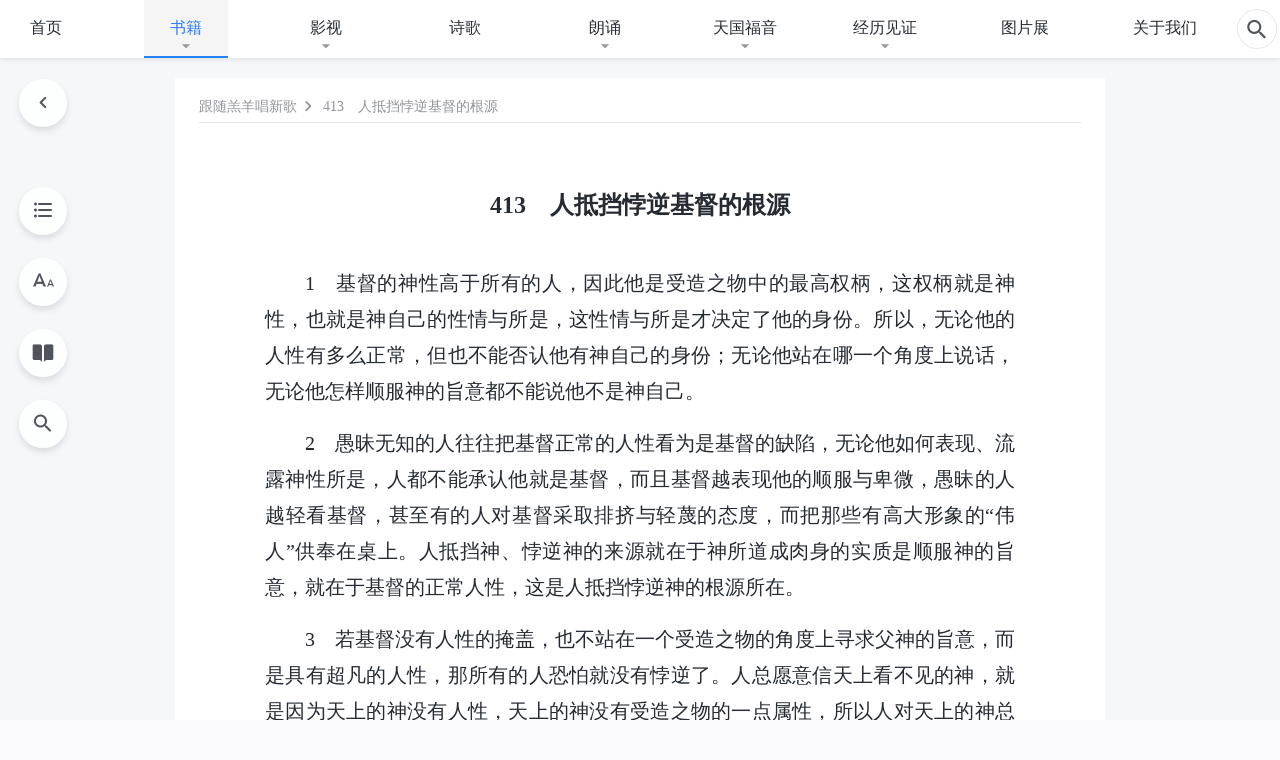

--- FILE ---
content_type: text/html; charset=UTF-8
request_url: https://www.kingdomsalvation.org/wp-admin/admin-ajax.php
body_size: 29453
content:

<div id="templates">
                <div class="d-flex flex-wrap book-posts">
            <div class="depth-9"><a href="https://www.kingdomsalvation.org/songs-shxg-txt-0000.html">前　言</a></div>        </div>
    
            <div class="multistage">
            <ul class="collapsible">
                                
	                
                                        
                    <li>
                        
                                                                                            <div class="collapsible-header ">
                                    <h4>神话语诗歌</h4>
                                                                        <button class="btn btn-icon expand"><i class="icon-expand-more"></i></button>
                                </div>
                                                                                                                                                            <div class="collapsible-body">
                                <div class="d-flex flex-wrap">
                                    <p class="depth-10"><i class="num"><b>1</b></i><a href="https://www.kingdomsalvation.org/shxg-txt-0001-1.html">国度礼歌　国度降临在人间</a></p><p class="depth-10"><i class="num"><b>2</b></i><a href="https://www.kingdomsalvation.org/shxg-txt-0001-2.html">国度礼歌　神已来到神已作王</a></p><p class="depth-10"><i class="num"><b>3</b></i><a href="https://www.kingdomsalvation.org/shxg-txt-0001-3.html">国度礼歌　众民们欢呼吧</a></p><p class="depth-10"><i class="num"><b>4</b></i><a href="https://www.kingdomsalvation.org/shxg-txt-0002.html">赞美来到锡安</a></p><p class="depth-10"><i class="num"><b>5</b></i><a href="https://www.kingdomsalvation.org/shxg-txt-0003.html">我们已被提到宝座前</a></p><p class="depth-10"><i class="num"><b>6</b></i><a href="https://www.kingdomsalvation.org/shxg-txt-0004.html">全能神已坐在荣耀的宝座上</a></p><p class="depth-10"><i class="num"><b>7</b></i><a href="https://www.kingdomsalvation.org/shxg-txt-0005.html">凭神的话活着才能得胜</a></p><p class="depth-10"><i class="num"><b>8</b></i><a href="https://www.kingdomsalvation.org/shxg-txt-0006.html">唯有全能神是永远复活的生命</a></p><p class="depth-10"><i class="num"><b>9</b></i><a href="https://www.kingdomsalvation.org/shxg-txt-0007.html">疾病临到是神的爱</a></p><p class="depth-10"><i class="num"><b>10</b></i><a href="https://www.kingdomsalvation.org/shxg-txt-0008.html">当紧跟圣灵作工的步伐</a></p><p class="depth-10"><i class="num"><b>11</b></i><a href="https://www.kingdomsalvation.org/shxg-txt-0009.html">快起来与神配合</a></p><p class="depth-10"><i class="num"><b>12</b></i><a href="https://www.kingdomsalvation.org/shxg-txt-0010.html">全能神是人的后盾</a></p><p class="depth-10"><i class="num"><b>13</b></i><a href="https://www.kingdomsalvation.org/shxg-txt-0011.html">全能神圣洁灵体出现了</a></p><p class="depth-10"><i class="num"><b>14</b></i><a href="https://www.kingdomsalvation.org/shxg-txt-0012.html">神的羊听神的声音</a></p><p class="depth-10"><i class="num"><b>15</b></i><a href="https://www.kingdomsalvation.org/shxg-txt-0013.html">神要洁净他的教会</a></p><p class="depth-10"><i class="num"><b>16</b></i><a href="https://www.kingdomsalvation.org/shxg-txt-0014.html">神对人的提醒</a></p><p class="depth-10"><i class="num"><b>17</b></i><a href="https://www.kingdomsalvation.org/shxg-txt-0015.html">神是人唯一的救赎主</a></p><p class="depth-10"><i class="num"><b>18</b></i><a href="https://www.kingdomsalvation.org/shxg-txt-0016.html">全地欢呼赞美神</a></p><p class="depth-10"><i class="num"><b>19</b></i><a href="https://www.kingdomsalvation.org/shxg-txt-0017.html">时间错过不会再来</a></p><p class="depth-10"><i class="num"><b>20</b></i><a href="https://www.kingdomsalvation.org/shxg-txt-0018.html">宝座有七雷发出</a></p><p class="depth-10"><i class="num"><b>21</b></i><a href="https://www.kingdomsalvation.org/shxg-txt-0019.html">神的国度出现在地上</a></p><p class="depth-10"><i class="num"><b>22</b></i><a href="https://www.kingdomsalvation.org/shxg-txt-0020.html">神的七号再次响起</a></p><p class="depth-10"><i class="num"><b>23</b></i><a href="https://www.kingdomsalvation.org/shxg-txt-0021.html">国度路上不是一帆风顺的</a></p><p class="depth-10"><i class="num"><b>24</b></i><a href="https://www.kingdomsalvation.org/shxg-txt-0022.html">神鉴察人心肺腑</a></p><p class="depth-10"><i class="num"><b>25</b></i><a href="https://www.kingdomsalvation.org/shxg-txt-0023.html">一切奥秘全显明</a></p><p class="depth-10"><i class="num"><b>26</b></i><a href="https://www.kingdomsalvation.org/shxg-txt-0024.html">神以审判威严显现作工</a></p><p class="depth-10"><i class="num"><b>27</b></i><a href="https://www.kingdomsalvation.org/shxg-txt-0025.html">神所应许的必然成就</a></p><p class="depth-10"><i class="num"><b>28</b></i><a href="https://www.kingdomsalvation.org/shxg-txt-0026.html">神对万国万民的审判</a></p><p class="depth-10"><i class="num"><b>29</b></i><a href="https://www.kingdomsalvation.org/shxg-txt-0027.html">起来与神配合吧</a></p><p class="depth-10"><i class="num"><b>30</b></i><a href="https://www.kingdomsalvation.org/shxg-txt-0028.html">神已凯旋归来</a></p><p class="depth-10"><i class="num"><b>31</b></i><a href="https://www.kingdomsalvation.org/shxg-txt-0029.html">神的审判已全部公开</a></p><p class="depth-10"><i class="num"><b>32</b></i><a href="https://www.kingdomsalvation.org/shxg-txt-0030.html">神回锡安之时</a></p><p class="depth-10"><i class="num"><b>33</b></i><a href="https://www.kingdomsalvation.org/shxg-txt-0031.html">神回锡安之后</a></p><p class="depth-10"><i class="num"><b>34</b></i><a href="https://www.kingdomsalvation.org/shxg-txt-0032.html">万事都在神手中</a></p><p class="depth-10"><i class="num"><b>35</b></i><a href="https://www.kingdomsalvation.org/shxg-txt-0033.html">你愿意作果实供神享受吗</a></p><p class="depth-10"><i class="num"><b>36</b></i><a href="https://www.kingdomsalvation.org/shxg-txt-0034.html">信神却抵挡神的下场</a></p><p class="depth-10"><i class="num"><b>37</b></i><a href="https://www.kingdomsalvation.org/shxg-txt-0035.html">你们真能任神摆布吗</a></p><p class="depth-10"><i class="num"><b>38</b></i><a href="https://www.kingdomsalvation.org/shxg-txt-0036.html">人能有谁认识神呢</a></p><p class="depth-10"><i class="num"><b>39</b></i><a href="https://www.kingdomsalvation.org/shxg-txt-0037.html">神要求人都认识在肉身的神</a></p><p class="depth-10"><i class="num"><b>40</b></i><a href="https://www.kingdomsalvation.org/shxg-txt-0038.html">不要因着神的宽容而迁就自己</a></p><p class="depth-10"><i class="num"><b>41</b></i><a href="https://www.kingdomsalvation.org/shxg-txt-0039.html">彼得对待试炼的态度</a></p><p class="depth-10"><i class="num"><b>42</b></i><a href="https://www.kingdomsalvation.org/shxg-txt-0040.html">当效法彼得</a></p><p class="depth-10"><i class="num"><b>43</b></i><a href="https://www.kingdomsalvation.org/shxg-txt-0041.html">当进入国度时代之时</a></p><p class="depth-10"><i class="num"><b>44</b></i><a href="https://www.kingdomsalvation.org/shxg-txt-0042.html">彼得对神最有认识</a></p><p class="depth-10"><i class="num"><b>45</b></i><a href="https://www.kingdomsalvation.org/shxg-txt-0043.html">应在神家中献上你的忠心</a></p><p class="depth-10"><i class="num"><b>46</b></i><a href="https://www.kingdomsalvation.org/shxg-txt-00046.html">神道成肉身显现作工之时</a></p><p class="depth-10"><i class="num"><b>47</b></i><a href="https://www.kingdomsalvation.org/shxg-txt-0045.html">国度君王已得胜</a></p><p class="depth-10"><i class="num"><b>48</b></i><a href="https://www.kingdomsalvation.org/shxg-txt-0046.html">人都不认识道成肉身的神</a></p><p class="depth-10"><i class="num"><b>49</b></i><a href="https://www.kingdomsalvation.org/shxg-txt-0047.html">当持守住自己的心志</a></p><p class="depth-10"><i class="num"><b>50</b></i><a href="https://www.kingdomsalvation.org/shxg-txt-0048.html">不曾有人真为神摆上</a></p><p class="depth-10"><i class="num"><b>51</b></i><a href="https://www.kingdomsalvation.org/shxg-txt-0049.html">当神亲临人间之时</a></p><p class="depth-10"><i class="num"><b>52</b></i><a href="https://www.kingdomsalvation.org/shxg-txt-0050.html">神既在天也在地</a></p><p class="depth-10"><i class="num"><b>53</b></i><a href="https://www.kingdomsalvation.org/shxg-txt-0052.html">不曾有人明白神话的真意</a></p><p class="depth-10"><i class="num"><b>54</b></i><a href="https://www.kingdomsalvation.org/shxg-txt-0053.html">众子民各抒情怀</a></p><p class="depth-10"><i class="num"><b>55</b></i><a href="https://www.kingdomsalvation.org/shxg-txt-0054.html">人都恢复了原有的圣洁</a></p><p class="depth-10"><i class="num"><b>56</b></i><a href="https://www.kingdomsalvation.org/shxg-txt-0055.html">不曾有人用真心来爱神</a></p><p class="depth-10"><i class="num"><b>57</b></i><a href="https://www.kingdomsalvation.org/shxg-txt-0056.html">得胜者之歌</a></p><p class="depth-10"><i class="num"><b>58</b></i><a href="https://www.kingdomsalvation.org/shxg-txt-0057.html">神赐给人的最大祝福</a></p><p class="depth-10"><i class="num"><b>59</b></i><a href="https://www.kingdomsalvation.org/shxg-txt-0058.html">人类因着神的怜悯存活到今天</a></p><p class="depth-10"><i class="num"><b>60</b></i><a href="https://www.kingdomsalvation.org/shxg-txt-0059.html">人的所作所为贯穿人对神的欺骗</a></p><p class="depth-10"><i class="num"><b>61</b></i><a href="https://www.kingdomsalvation.org/shxg-txt-0060.html">宝爱地位有何价值</a></p><p class="depth-10"><i class="num"><b>62</b></i><a href="https://www.kingdomsalvation.org/shxg-txt-0061.html">为什么人不真心爱神</a></p><p class="depth-10"><i class="num"><b>63</b></i><a href="https://www.kingdomsalvation.org/shxg-txt-0062.html">神向全宇公开的行政</a></p><p class="depth-10"><i class="num"><b>64</b></i><a href="https://www.kingdomsalvation.org/shxg-txt-0063.html">神要恢复创世之态</a></p><p class="depth-10"><i class="num"><b>65</b></i><a href="https://www.kingdomsalvation.org/shxg-txt-0064.html">神公义的审判面向全宇</a></p><p class="depth-10"><i class="num"><b>66</b></i><a href="https://www.kingdomsalvation.org/shxg-txt-0065.html">神要抚平人间的不平</a></p><p class="depth-10"><i class="num"><b>67</b></i><a href="https://www.kingdomsalvation.org/shxg-txt-0066.html">谁能体贴神心意</a></p><p class="depth-10"><i class="num"><b>68</b></i><a href="https://www.kingdomsalvation.org/shxg-txt-0067.html">神话语成就一切</a></p><p class="depth-10"><i class="num"><b>69</b></i><a href="https://www.kingdomsalvation.org/shxg-txt-00069.html">神在国度之中执掌王权</a></p><p class="depth-10"><i class="num"><b>70</b></i><a href="https://www.kingdomsalvation.org/shxg-txt-0069.html">神在全宇工作的动态</a></p><p class="depth-10"><i class="num"><b>71</b></i><a href="https://www.kingdomsalvation.org/shxg-txt-0070.html">神对人的心意永不改变</a></p><p class="depth-10"><i class="num"><b>72</b></i><a href="https://www.kingdomsalvation.org/shxg-txt-0071.html">神在全宇上下作了新的工作</a></p><p class="depth-10"><i class="num"><b>73</b></i><a href="https://www.kingdomsalvation.org/shxg-txt-0072.html">神与人分手的时刻</a></p><p class="depth-10"><i class="num"><b>74</b></i><a href="https://www.kingdomsalvation.org/shxg-txt-0073.html">彼得对耶稣的认识</a></p><p class="depth-10"><i class="num"><b>75</b></i><a href="https://www.kingdomsalvation.org/shxg-txt-0074.html">子民越成熟大红龙越垮台</a></p><p class="depth-10"><i class="num"><b>76</b></i><a href="https://www.kingdomsalvation.org/shxg-txt-0075.html">末世神用话语成全一切工作</a></p><p class="depth-10"><i class="num"><b>77</b></i><a href="https://www.kingdomsalvation.org/shxg-txt-0076.html">神发烈怒时的景象</a></p><p class="depth-10"><i class="num"><b>78</b></i><a href="https://www.kingdomsalvation.org/shxg-txt-0077.html">在这短暂之际就不能放下肉体吗</a></p><p class="depth-10"><i class="num"><b>79</b></i><a href="https://www.kingdomsalvation.org/shxg-txt-0078.html">受造之物理应任神摆布</a></p><p class="depth-10"><i class="num"><b>80</b></i><a href="https://www.kingdomsalvation.org/shxg-txt-0079.html">当珍惜爱神的机会</a></p><p class="depth-10"><i class="num"><b>81</b></i><a href="https://www.kingdomsalvation.org/shxg-txt-0080.html">愿我们都能认识神的可爱</a></p><p class="depth-10"><i class="num"><b>82</b></i><a href="https://www.kingdomsalvation.org/shxg-txt-0081.html">你愿将心中的爱给神吗</a></p><p class="depth-10"><i class="num"><b>83</b></i><a href="https://www.kingdomsalvation.org/shxg-txt-0082.html">神成全的就是信心</a></p><p class="depth-10"><i class="num"><b>84</b></i><a href="https://www.kingdomsalvation.org/shxg-txt-0083.html">你是进入信神正轨的人吗</a></p><p class="depth-10"><i class="num"><b>85</b></i><a href="https://www.kingdomsalvation.org/shxg-txt-0084.html">事奉神的人起码该具备的条件</a></p><p class="depth-10"><i class="num"><b>86</b></i><a href="https://www.kingdomsalvation.org/shxg-txt-0085.html">性情没有变化的人不可事奉神</a></p><p class="depth-10"><i class="num"><b>87</b></i><a href="https://www.kingdomsalvation.org/shxg-txt-0086.html">放下宗教观念才能被神成全</a></p><p class="depth-10"><i class="num"><b>88</b></i><a href="https://www.kingdomsalvation.org/shxg-txt-0087.html">神不称许的信</a></p><p class="depth-10"><i class="num"><b>89</b></i><a href="https://www.kingdomsalvation.org/shxg-txt-0088.html">信神就当顺服神</a></p><p class="depth-10"><i class="num"><b>90</b></i><a href="https://www.kingdomsalvation.org/shxg-txt-0089.html">应根据神话建立与人的关系</a></p><p class="depth-10"><i class="num"><b>91</b></i><a href="https://www.kingdomsalvation.org/shxg-txt-0090.html">神所使用之人的样式</a></p><p class="depth-10"><i class="num"><b>92</b></i><a href="https://www.kingdomsalvation.org/shxg-txt-00092.html">怎样安静在神面前</a></p><p class="depth-10"><i class="num"><b>93</b></i><a href="https://www.kingdomsalvation.org/shxg-txt-0092.html">追求在凡事上明白真理才能被神成全</a></p><p class="depth-10"><i class="num"><b>94</b></i><a href="https://www.kingdomsalvation.org/shxg-txt-0093.html">你应追求在凡事上都被神成全</a></p><p class="depth-10"><i class="num"><b>95</b></i><a href="https://www.kingdomsalvation.org/shxg-txt-00095.html">神对被成全之人的应许</a></p><p class="depth-10"><i class="num"><b>96</b></i><a href="https://www.kingdomsalvation.org/shxg-txt-0096.html">神的知己才有资格事奉神</a></p><p class="depth-10"><i class="num"><b>97</b></i><a href="https://www.kingdomsalvation.org/shxg-txt-0097.html">效法主耶稣</a></p><p class="depth-10"><i class="num"><b>98</b></i><a href="https://www.kingdomsalvation.org/shxg-txt-0098.html">事奉神应把心交给神</a></p><p class="depth-10"><i class="num"><b>99</b></i><a href="https://www.kingdomsalvation.org/shxg-txt-0099.html">圣灵作工的原则</a></p><p class="depth-10"><i class="num"><b>100</b></i><a href="https://www.kingdomsalvation.org/shxg-txt-0100.html">具备真理实际的人才能被神得着</a></p><p class="depth-10"><i class="num"><b>101</b></i><a href="https://www.kingdomsalvation.org/shxg-txt-0101.html">怎样进入正常的灵生活</a></p><p class="depth-10"><i class="num"><b>102</b></i><a href="https://www.kingdomsalvation.org/shxg-txt-0102.html">相信神一定能把人作成</a></p><p class="depth-10"><i class="num"><b>103</b></i><a href="https://www.kingdomsalvation.org/shxg-txt-0103.html">实行神话才能进入真理实际</a></p><p class="depth-10"><i class="num"><b>104</b></i><a href="https://www.kingdomsalvation.org/shxg-txt-0104.html">越实行真理生命长进越快</a></p><p class="depth-10"><i class="num"><b>105</b></i><a href="https://www.kingdomsalvation.org/shxg-txt-0105.html">为实行真理受苦最有意义</a></p><p class="depth-10"><i class="num"><b>106</b></i><a href="https://www.kingdomsalvation.org/shxg-txt-0106.html">新时代的诫命</a></p><p class="depth-10"><i class="num"><b>107</b></i><a href="https://www.kingdomsalvation.org/shxg-txt-0107.html">神末世要用话语征服全宇</a></p><p class="depth-10"><i class="num"><b>108</b></i><a href="https://www.kingdomsalvation.org/shxg-txt-0108.html">谁也离不开神的话</a></p><p class="depth-10"><i class="num"><b>109</b></i><a href="https://www.kingdomsalvation.org/shxg-txt-0109.html">当神得荣之日</a></p><p class="depth-10"><i class="num"><b>110</b></i><a href="https://www.kingdomsalvation.org/shxg-txt-0110.html">如何建立与神的正常关系</a></p><p class="depth-10"><i class="num"><b>111</b></i><a href="https://www.kingdomsalvation.org/shxg-txt-0111.html">与神有正常的关系太重要</a></p><p class="depth-10"><i class="num"><b>112</b></i><a href="https://www.kingdomsalvation.org/shxg-txt-0112.html">你跟神的关系是否正常</a></p><p class="depth-10"><i class="num"><b>113</b></i><a href="https://www.kingdomsalvation.org/shxg-txt-0113.html">信神必须摆正存心观点</a></p><p class="depth-10"><i class="num"><b>114</b></i><a href="https://www.kingdomsalvation.org/shxg-txt-0114.html">越经历神的话对神越有认识</a></p><p class="depth-10"><i class="num"><b>115</b></i><a href="https://www.kingdomsalvation.org/shxg-txt-0115.html">实际的神显现在人间</a></p><p class="depth-10"><i class="num"><b>116</b></i><a href="https://www.kingdomsalvation.org/shxg-txt-0116.html">神道成肉身作工才能得着人类</a></p><p class="depth-10"><i class="num"><b>117</b></i><a href="https://www.kingdomsalvation.org/shxg-txt-0117.html">末世神用话语审判人成全人</a></p><p class="depth-10"><i class="num"><b>118</b></i><a href="https://www.kingdomsalvation.org/shxg-txt-0118.html">时代不同神的作工也不同</a></p><p class="depth-10"><i class="num"><b>119</b></i><a href="https://www.kingdomsalvation.org/shxg-txt-0119.html">神末世用话语来成全人</a></p><p class="depth-10"><i class="num"><b>120</b></i><a href="https://www.kingdomsalvation.org/shxg-txt-0120.html">你们都是承受神产业的</a></p><p class="depth-10"><i class="num"><b>121</b></i><a href="https://www.kingdomsalvation.org/shxg-txt-0121.html">神的心意你们该明白</a></p><p class="depth-10"><i class="num"><b>122</b></i><a href="https://www.kingdomsalvation.org/shxg-txt-0122.html">神是从污秽之地的人身上得着荣耀</a></p><p class="depth-10"><i class="num"><b>123</b></i><a href="https://www.kingdomsalvation.org/shxg-txt-0123.html">应在实行神话上下功夫</a></p><p class="depth-10"><i class="num"><b>124</b></i><a href="https://www.kingdomsalvation.org/shxg-txt-0124.html">死时醒悟为时已晚</a></p><p class="depth-10"><i class="num"><b>125</b></i><a href="https://www.kingdomsalvation.org/shxg-txt-0125.html">当追求对神有真实的爱</a></p><p class="depth-10"><i class="num"><b>126</b></i><a href="https://www.kingdomsalvation.org/shxg-txt-0126.html">神把荣耀带到了东方</a></p><p class="depth-10"><i class="num"><b>127</b></i><a href="https://www.kingdomsalvation.org/shxg-txt-0127.html">神的荣耀从东方发出</a></p><p class="depth-10"><i class="num"><b>128</b></i><a href="https://www.kingdomsalvation.org/shxg-txt-0128.html">神已带着荣耀显现在世界东方</a></p><p class="depth-10"><i class="num"><b>129</b></i><a href="https://www.kingdomsalvation.org/shxg-txt-0129.html">实行神的话语就有圣灵作工</a></p><p class="depth-10"><i class="num"><b>130</b></i><a href="https://www.kingdomsalvation.org/shxg-txt-0130.html">脱离黑暗权势才能得着神称许</a></p><p class="depth-10"><i class="num"><b>131</b></i><a href="https://www.kingdomsalvation.org/shxg-txt-0131.html">实行真理才是实际地见证神</a></p><p class="depth-10"><i class="num"><b>132</b></i><a href="https://www.kingdomsalvation.org/shxg-txt-0132.html">接受神现时说话才是跟上了神脚踪</a></p><p class="depth-10"><i class="num"><b>133</b></i><a href="https://www.kingdomsalvation.org/shxg-txt-00133.html">信神的路就是爱神的路</a></p><p class="depth-10"><i class="num"><b>134</b></i><a href="https://www.kingdomsalvation.org/shxg-txt-0134.html">心完全归向神才能爱神</a></p><p class="depth-10"><i class="num"><b>135</b></i><a href="https://www.kingdomsalvation.org/shxg-txt-00135.html">我的心定规要爱神</a></p><p class="depth-10"><i class="num"><b>136</b></i><a href="https://www.kingdomsalvation.org/shxg-txt-0136.html">真实的祷告</a></p><p class="depth-10"><i class="num"><b>137</b></i><a href="https://www.kingdomsalvation.org/shxg-txt-0137.html">祷告的意义</a></p><p class="depth-10"><i class="num"><b>138</b></i><a href="https://www.kingdomsalvation.org/shxg-txt-0138.html">怎样进入真实的祷告</a></p><p class="depth-10"><i class="num"><b>139</b></i><a href="https://www.kingdomsalvation.org/shxg-txt-0139.html">真实的祷告带来的果效</a></p><p class="depth-10"><i class="num"><b>140</b></i><a href="https://www.kingdomsalvation.org/shxg-txt-0140.html">祷告说真心话才能获得圣灵作工</a></p><p class="depth-10"><i class="num"><b>141</b></i><a href="https://www.kingdomsalvation.org/shxg-txt-0141.html">跟上圣灵最新作工才能蒙神称许</a></p><p class="depth-10"><i class="num"><b>142</b></i><a href="https://www.kingdomsalvation.org/shxg-txt-0142.html">你跟上神现时作工了吗</a></p><p class="depth-10"><i class="num"><b>143</b></i><a href="https://www.kingdomsalvation.org/shxg-txt-0143.html">跟上圣灵现时作工的人有福了</a></p><p class="depth-10"><i class="num"><b>144</b></i><a href="https://www.kingdomsalvation.org/shxg-txt-0144.html">不能辜负神心意</a></p><p class="depth-10"><i class="num"><b>145</b></i><a href="https://www.kingdomsalvation.org/shxg-txt-0145.html">为遵行神旨意活着最有意义</a></p><p class="depth-10"><i class="num"><b>146</b></i><a href="https://www.kingdomsalvation.org/shxg-txt-0146.html">顺服圣灵现实的说话才能有真实变化</a></p><p class="depth-10"><i class="num"><b>147</b></i><a href="https://www.kingdomsalvation.org/shxg-txt-0147.html">你越渴慕被神成全圣灵越作工</a></p><p class="depth-10"><i class="num"><b>148</b></i><a href="https://www.kingdomsalvation.org/shxg-txt-0148.html">安静在神面前的生活</a></p><p class="depth-10"><i class="num"><b>149</b></i><a href="https://www.kingdomsalvation.org/shxg-txt-0149.html">安静神面前才是注重生命的人</a></p><p class="depth-10"><i class="num"><b>150</b></i><a href="https://www.kingdomsalvation.org/shxg-txt-0150.html">应注重将心安静在神面前</a></p><p class="depth-10"><i class="num"><b>151</b></i><a href="https://www.kingdomsalvation.org/shxg-txt-0151.html">心安静在神面前的途径</a></p><p class="depth-10"><i class="num"><b>152</b></i><a href="https://www.kingdomsalvation.org/shxg-txt-0152.html">安静在神面前的实行</a></p><p class="depth-10"><i class="num"><b>153</b></i><a href="https://www.kingdomsalvation.org/shxg-txt-0153.html">心安静在神面前的果效</a></p><p class="depth-10"><i class="num"><b>154</b></i><a href="https://www.kingdomsalvation.org/shxg-txt-0154.html">你越有负担越好被神成全</a></p><p class="depth-10"><i class="num"><b>155</b></i><a href="https://www.kingdomsalvation.org/shxg-txt-0155.html">神成全真心爱他的人</a></p><p class="depth-10"><i class="num"><b>156</b></i><a href="https://www.kingdomsalvation.org/shxg-txt-0156.html">接受神的鉴察才是活在神面前</a></p><p class="depth-10"><i class="num"><b>157</b></i><a href="https://www.kingdomsalvation.org/shxg-txt-0157.html">神祝福渴慕真理的人</a></p><p class="depth-10"><i class="num"><b>158</b></i><a href="https://www.kingdomsalvation.org/shxg-txt-0158.html">宝爱神话的人蒙神祝福</a></p><p class="depth-10"><i class="num"><b>159</b></i><a href="https://www.kingdomsalvation.org/shxg-txt-00159.html">人的所作所为应接受神鉴察</a></p><p class="depth-10"><i class="num"><b>160</b></i><a href="https://www.kingdomsalvation.org/shxg-txt-00160.html">顺服圣灵的作工才能跟随到底</a></p><p class="depth-10"><i class="num"><b>161</b></i><a href="https://www.kingdomsalvation.org/shxg-txt-0161.html">甘心顺服神的人蒙神称许</a></p><p class="depth-10"><i class="num"><b>162</b></i><a href="https://www.kingdomsalvation.org/shxg-txt-0162.html">顺服圣灵作工就走上了被成全的路</a></p><p class="depth-10"><i class="num"><b>163</b></i><a href="https://www.kingdomsalvation.org/shxg-txt-0163.html">被神成全必须具备的条件</a></p><p class="depth-10"><i class="num"><b>164</b></i><a href="https://www.kingdomsalvation.org/shxg-txt-0164.html">跟上圣灵作工的脚踪最关键</a></p><p class="depth-10"><i class="num"><b>165</b></i><a href="https://www.kingdomsalvation.org/shxg-txt-0165.html">抵挡神的人终将受到惩罚</a></p><p class="depth-10"><i class="num"><b>166</b></i><a href="https://www.kingdomsalvation.org/shxg-txt-0166.html">国度时代话语成就一切</a></p><p class="depth-10"><i class="num"><b>167</b></i><a href="https://www.kingdomsalvation.org/shxg-txt-0167.html">国度时代神用话语成全人</a></p><p class="depth-10"><i class="num"><b>168</b></i><a href="https://www.kingdomsalvation.org/shxg-txt-0168.html">神话语的重要性</a></p><p class="depth-10"><i class="num"><b>169</b></i><a href="https://www.kingdomsalvation.org/shxg-txt-0169.html">话语工作更能使人认识神</a></p><p class="depth-10"><i class="num"><b>170</b></i><a href="https://www.kingdomsalvation.org/shxg-txt-0170.html">信神主要是接受神话作生命实际</a></p><p class="depth-10"><i class="num"><b>171</b></i><a href="https://www.kingdomsalvation.org/shxg-txt-0171.html">神用话语成全人更能显明神的大能</a></p><p class="depth-10"><i class="num"><b>172</b></i><a href="https://www.kingdomsalvation.org/shxg-txt-0172.html">末世神主要用话语成就一切</a></p><p class="depth-10"><i class="num"><b>173</b></i><a href="https://www.kingdomsalvation.org/shxg-txt-0173.html">末世道成肉身主要是用话语来成全人</a></p><p class="depth-10"><i class="num"><b>174</b></i><a href="https://www.kingdomsalvation.org/shxg-txt-0174.html">装备神的话是人当务之急</a></p><p class="depth-10"><i class="num"><b>175</b></i><a href="https://www.kingdomsalvation.org/shxg-txt-0175.html">顺服道成肉身的神才能被成全</a></p><p class="depth-10"><i class="num"><b>176</b></i><a href="https://www.kingdomsalvation.org/shxg-txt-0176.html">如何才能被成全</a></p><p class="depth-10"><i class="num"><b>177</b></i><a href="https://www.kingdomsalvation.org/shxg-txt-0177.html">信神该追求爱神</a></p><p class="depth-10"><i class="num"><b>178</b></i><a href="https://www.kingdomsalvation.org/shxg-txt-0178.html">信神之人该有的追求</a></p><p class="depth-10"><i class="num"><b>179</b></i><a href="https://www.kingdomsalvation.org/shxg-txt-0179.html">试炼中需要有信心</a></p><p class="depth-10"><i class="num"><b>180</b></i><a href="https://www.kingdomsalvation.org/shxg-txt-0180.html">什么是真实的信心</a></p><p class="depth-10"><i class="num"><b>181</b></i><a href="https://www.kingdomsalvation.org/shxg-txt-0181.html">试炼临到应站在神一边</a></p><p class="depth-10"><i class="num"><b>182</b></i><a href="https://www.kingdomsalvation.org/shxg-txt-0182.html">神试炼熬炼人的意义</a></p><p class="depth-10"><i class="num"><b>183</b></i><a href="https://www.kingdomsalvation.org/shxg-txt-0183.html">有熬炼才有信心</a></p><p class="depth-10"><i class="num"><b>184</b></i><a href="https://www.kingdomsalvation.org/shxg-txt-0184.html">神的试炼熬炼都是为成全人</a></p><p class="depth-10"><i class="num"><b>185</b></i><a href="https://www.kingdomsalvation.org/shxg-txt-0185.html">神主要是借着审判的方式成全人</a></p><p class="depth-10"><i class="num"><b>186</b></i><a href="https://www.kingdomsalvation.org/shxg-txt-0186.html">神的审判就是爱</a></p><p class="depth-10"><i class="num"><b>187</b></i><a href="https://www.kingdomsalvation.org/shxg-txt-0187.html">经历痛苦试炼才知神可爱</a></p><p class="depth-10"><i class="num"><b>188</b></i><a href="https://www.kingdomsalvation.org/shxg-txt-0188.html">经历苦难试炼才能达到真实爱神</a></p><p class="depth-10"><i class="num"><b>189</b></i><a href="https://www.kingdomsalvation.org/shxg-txt-0189.html">神所作的对人都是成全都是爱</a></p><p class="depth-10"><i class="num"><b>190</b></i><a href="https://www.kingdomsalvation.org/shxg-txt-0190.html">不能靠享受神的恩典来认识神</a></p><p class="depth-10"><i class="num"><b>191</b></i><a href="https://www.kingdomsalvation.org/shxg-txt-0191.html">你越满足神越蒙神祝福</a></p><p class="depth-10"><i class="num"><b>192</b></i><a href="https://www.kingdomsalvation.org/shxg-txt-0192.html">受苦再大也得追求爱神</a></p><p class="depth-10"><i class="num"><b>193</b></i><a href="https://www.kingdomsalvation.org/shxg-txt-0193.html">实行真理要实际地付代价</a></p><p class="depth-10"><i class="num"><b>194</b></i><a href="https://www.kingdomsalvation.org/shxg-txt-0194.html">实行真理才能在试炼中作好见证</a></p><p class="depth-10"><i class="num"><b>195</b></i><a href="https://www.kingdomsalvation.org/shxg-txt-0195.html">背叛肉体就是在实行真理</a></p><p class="depth-10"><i class="num"><b>196</b></i><a href="https://www.kingdomsalvation.org/shxg-txt-0196.html">背叛肉体的实行</a></p><p class="depth-10"><i class="num"><b>197</b></i><a href="https://www.kingdomsalvation.org/shxg-txt-0197.html">背叛肉体的意义</a></p><p class="depth-10"><i class="num"><b>198</b></i><a href="https://www.kingdomsalvation.org/shxg-txt-0198.html">背叛肉体才能看见神可爱</a></p><p class="depth-10"><i class="num"><b>199</b></i><a href="https://www.kingdomsalvation.org/shxg-txt-0199.html">凡事都需要人为神作见证</a></p><p class="depth-10"><i class="num"><b>200</b></i><a href="https://www.kingdomsalvation.org/shxg-txt-0200.html">每件事都为神作见证才能满足神</a></p><p class="depth-10"><i class="num"><b>201</b></i><a href="https://www.kingdomsalvation.org/shxg-txt-0201.html">信神不爱神就枉活一世</a></p><p class="depth-10"><i class="num"><b>202</b></i><a href="https://www.kingdomsalvation.org/shxg-txt-0202.html">经历苦难熬炼才能被神成全</a></p><p class="depth-10"><i class="num"><b>203</b></i><a href="https://www.kingdomsalvation.org/shxg-txt-0203.html">爱神的人蒙神保守</a></p><p class="depth-10"><i class="num"><b>204</b></i><a href="https://www.kingdomsalvation.org/shxg-txt-0204.html">这就是神的荣耀</a></p><p class="depth-10"><i class="num"><b>205</b></i><a href="https://www.kingdomsalvation.org/shxg-txt-0205.html">性情变化的人才能见证神</a></p><p class="depth-10"><i class="num"><b>206</b></i><a href="https://www.kingdomsalvation.org/shxg-txt-0206.html">认识神是信神之人该有的追求</a></p><p class="depth-10"><i class="num"><b>207</b></i><a href="https://www.kingdomsalvation.org/shxg-txt-0207.html">认识神才能爱神</a></p><p class="depth-10"><i class="num"><b>208</b></i><a href="https://www.kingdomsalvation.org/shxg-txt-0208.html">一颗忠心献给神</a></p><p class="depth-10"><i class="num"><b>209</b></i><a href="https://www.kingdomsalvation.org/shxg-txt-0209.html">彼得持守的是真正的信与爱</a></p><p class="depth-10"><i class="num"><b>210</b></i><a href="https://www.kingdomsalvation.org/shxg-txt-0210.html">彼得注重实际地认识神</a></p><p class="depth-10"><i class="num"><b>211</b></i><a href="https://www.kingdomsalvation.org/shxg-txt-0211.html">信神就得将心交在神面前</a></p><p class="depth-10"><i class="num"><b>212</b></i><a href="https://www.kingdomsalvation.org/shxg-txt-0212.html">神对人的熬炼最有意义</a></p><p class="depth-10"><i class="num"><b>213</b></i><a href="https://www.kingdomsalvation.org/shxg-txt-0213.html">在熬炼之中该怎样爱神</a></p><p class="depth-10"><i class="num"><b>214</b></i><a href="https://www.kingdomsalvation.org/shxg-txt-0214.html">熬炼是神成全人的最好方式</a></p><p class="depth-10"><i class="num"><b>215</b></i><a href="https://www.kingdomsalvation.org/shxg-txt-0215.html">经历熬炼之苦人的爱才纯洁</a></p><p class="depth-10"><i class="num"><b>216</b></i><a href="https://www.kingdomsalvation.org/shxg-txt-0216.html">爱神的人是神所祝福的人</a></p><p class="depth-10"><i class="num"><b>217</b></i><a href="https://www.kingdomsalvation.org/shxg-txt-0217.html">人要爱神得体尝到神可爱</a></p><p class="depth-10"><i class="num"><b>218</b></i><a href="https://www.kingdomsalvation.org/shxg-txt-0218.html">对神有认识的人才能为神作见证</a></p><p class="depth-10"><i class="num"><b>219</b></i><a href="https://www.kingdomsalvation.org/shxg-txt-0219.html">越实行真理越有神祝福</a></p><p class="depth-10"><i class="num"><b>220</b></i><a href="https://www.kingdomsalvation.org/shxg-txt-0220.html">活出实际才有见证</a></p><p class="depth-10"><i class="num"><b>221</b></i><a href="https://www.kingdomsalvation.org/shxg-txt-0221.html">神的话真成为你的生命了吗</a></p><p class="depth-10"><i class="num"><b>222</b></i><a href="https://www.kingdomsalvation.org/shxg-txt-0222.html">神的卑微太可爱</a></p><p class="depth-10"><i class="num"><b>223</b></i><a href="https://www.kingdomsalvation.org/shxg-txt-0223.html">神末世道成肉身的目的</a></p><p class="depth-10"><i class="num"><b>224</b></i><a href="https://www.kingdomsalvation.org/shxg-txt-0224.html">注重实行真理的人才能被成全</a></p><p class="depth-10"><i class="num"><b>225</b></i><a href="https://www.kingdomsalvation.org/shxg-txt-0225.html">圣灵在人身上作工的时候</a></p><p class="depth-10"><i class="num"><b>226</b></i><a href="https://www.kingdomsalvation.org/shxg-txt-0226.html">人信神应存着敬畏神的心</a></p><p class="depth-10"><i class="num"><b>227</b></i><a href="https://www.kingdomsalvation.org/shxg-txt-0227.html">不行真理的人必被淘汰</a></p><p class="depth-10"><i class="num"><b>228</b></i><a href="https://www.kingdomsalvation.org/shxg-txt-0228.html">不追求真理的人不能跟随到底</a></p><p class="depth-10"><i class="num"><b>229</b></i><a href="https://www.kingdomsalvation.org/shxg-txt-0229.html">试炼中人该持守住的</a></p><p class="depth-10"><i class="num"><b>230</b></i><a href="https://www.kingdomsalvation.org/shxg-txt-0230.html">当持守住人该做的</a></p><p class="depth-10"><i class="num"><b>231</b></i><a href="https://www.kingdomsalvation.org/shxg-txt-0231.html">为神作响亮见证的就是得胜者</a></p><p class="depth-10"><i class="num"><b>232</b></i><a href="https://www.kingdomsalvation.org/shxg-txt-0232.html">无论何时都要保持正常的灵生活</a></p><p class="depth-10"><i class="num"><b>233</b></i><a href="https://www.kingdomsalvation.org/shxg-txt-00233.html">得着神救恩的人才是活人</a></p><p class="depth-10"><i class="num"><b>234</b></i><a href="https://www.kingdomsalvation.org/shxg-txt-0234.html">你是活过来的人吗</a></p><p class="depth-10"><i class="num"><b>235</b></i><a href="https://www.kingdomsalvation.org/shxg-txt-0235.html">人的性情已恶毒到极处</a></p><p class="depth-10"><i class="num"><b>236</b></i><a href="https://www.kingdomsalvation.org/shxg-txt-0236.html">生在如此污秽之地的人</a></p><p class="depth-10"><i class="num"><b>237</b></i><a href="https://www.kingdomsalvation.org/shxg-txt-00237.html">人类抵挡神的根源</a></p><p class="depth-10"><i class="num"><b>238</b></i><a href="https://www.kingdomsalvation.org/shxg-txt-0238.html">真渴慕神的人神不丢弃</a></p><p class="depth-10"><i class="num"><b>239</b></i><a href="https://www.kingdomsalvation.org/shxg-txt-0239.html">性情变化才是真正的变化</a></p><p class="depth-10"><i class="num"><b>240</b></i><a href="https://www.kingdomsalvation.org/shxg-txt-0240.html">神定罪人的根据</a></p><p class="depth-10"><i class="num"><b>241</b></i><a href="https://www.kingdomsalvation.org/shxg-txt-0241.html">不认识神的都是抵挡神的人</a></p><p class="depth-10"><i class="num"><b>242</b></i><a href="https://www.kingdomsalvation.org/shxg-txt-0242.html">谁能明白神的心</a></p><p class="depth-10"><i class="num"><b>243</b></i><a href="https://www.kingdomsalvation.org/shxg-txt-0243.html">神已定意要将这班人作成</a></p><p class="depth-10"><i class="num"><b>244</b></i><a href="https://www.kingdomsalvation.org/shxg-txt-0244.html">当春眠拂晓之时</a></p><p class="depth-10"><i class="num"><b>245</b></i><a href="https://www.kingdomsalvation.org/shxg-txt-0245.html">爱神之人的座右铭</a></p><p class="depth-10"><i class="num"><b>246</b></i><a href="https://www.kingdomsalvation.org/shxg-txt-0246.html">神在地唯一的愿望</a></p><p class="depth-10"><i class="num"><b>247</b></i><a href="https://www.kingdomsalvation.org/shxg-txt-0247.html">黑暗中的人当奋起</a></p><p class="depth-10"><i class="num"><b>248</b></i><a href="https://www.kingdomsalvation.org/shxg-txt-0248.html">神的作工多么艰辛</a></p><p class="depth-10"><i class="num"><b>249</b></i><a href="https://www.kingdomsalvation.org/shxg-txt-0249.html">神在末世作工的目的</a></p><p class="depth-10"><i class="num"><b>250</b></i><a href="https://www.kingdomsalvation.org/shxg-txt-0250.html">神忍受着极大痛苦拯救人</a></p><p class="depth-10"><i class="num"><b>251</b></i><a href="https://www.kingdomsalvation.org/shxg-txt-0251.html">神为人类创造着更美的明天</a></p><p class="depth-10"><i class="num"><b>252</b></i><a href="https://www.kingdomsalvation.org/shxg-txt-0252.html">人间哪有真理公义</a></p><p class="depth-10"><i class="num"><b>253</b></i><a href="https://www.kingdomsalvation.org/shxg-txt-0253.html">谁曾理解神的心</a></p><p class="depth-10"><i class="num"><b>254</b></i><a href="https://www.kingdomsalvation.org/shxg-txt-0254.html">末世神在中国显现作工的意义</a></p><p class="depth-10"><i class="num"><b>255</b></i><a href="https://www.kingdomsalvation.org/shxg-txt-0255.html">末世神公义的审判将人各从其类</a></p><p class="depth-10"><i class="num"><b>256</b></i><a href="https://www.kingdomsalvation.org/shxg-txt-0256.html">神的实质是永恒不变的</a></p><p class="depth-10"><i class="num"><b>257</b></i><a href="https://www.kingdomsalvation.org/shxg-txt-0257.html">神以不同的名代表不同的时代</a></p><p class="depth-10"><i class="num"><b>258</b></i><a href="https://www.kingdomsalvation.org/shxg-txt-0258.html">神的名是受造之物能定规的吗</a></p><p class="depth-10"><i class="num"><b>259</b></i><a href="https://www.kingdomsalvation.org/shxg-txt-0259.html">神的作工常新不旧</a></p><p class="depth-10"><i class="num"><b>260</b></i><a href="https://www.kingdomsalvation.org/shxg-txt-0260.html">神末世在外邦作了更大更新的工作</a></p><p class="depth-10"><i class="num"><b>261</b></i><a href="https://www.kingdomsalvation.org/shxg-txt-0261.html">圣经都是神所默示的吗</a></p><p class="depth-10"><i class="num"><b>262</b></i><a href="https://www.kingdomsalvation.org/shxg-txt-0262.html">信神应寻求神现时的心意</a></p><p class="depth-10"><i class="num"><b>263</b></i><a href="https://www.kingdomsalvation.org/shxg-txt-0263.html">人脱离撒但权势就得着了神的拯救</a></p><p class="depth-10"><i class="num"><b>264</b></i><a href="https://www.kingdomsalvation.org/shxg-txt-0264.html">神是六千年经营计划的主宰</a></p><p class="depth-10"><i class="num"><b>265</b></i><a href="https://www.kingdomsalvation.org/shxg-txt-0265.html">神是初也是终</a></p><p class="depth-10"><i class="num"><b>266</b></i><a href="https://www.kingdomsalvation.org/shxg-txt-0266.html">神向万人显现的是他的公义性情</a></p><p class="depth-10"><i class="num"><b>267</b></i><a href="https://www.kingdomsalvation.org/shxg-txt-0267.html">末世神借着话语来审判洁净人</a></p><p class="depth-10"><i class="num"><b>268</b></i><a href="https://www.kingdomsalvation.org/shxg-txt-0268.html">审判工作是为洁净人类的败坏</a></p><p class="depth-10"><i class="num"><b>269</b></i><a href="https://www.kingdomsalvation.org/shxg-txt-0269.html">人的罪性如何才能变化</a></p><p class="depth-10"><i class="num"><b>270</b></i><a href="https://www.kingdomsalvation.org/shxg-txt-0270.html">审判刑罚是比救赎更进深的工作</a></p><p class="depth-10"><i class="num"><b>271</b></i><a href="https://www.kingdomsalvation.org/shxg-txt-0271.html">话语的审判更能代表神的权柄</a></p><p class="depth-10"><i class="num"><b>272</b></i><a href="https://www.kingdomsalvation.org/shxg-txt-0272.html">末世的工作主要是为了赐给人生命</a></p><p class="depth-10"><i class="num"><b>273</b></i><a href="https://www.kingdomsalvation.org/shxg-txt-0273.html">认识三步工作才能看见神的全部性情</a></p><p class="depth-10"><i class="num"><b>274</b></i><a href="https://www.kingdomsalvation.org/shxg-txt-0274.html">神道成肉身才能把人完全拯救出来</a></p><p class="depth-10"><i class="num"><b>275</b></i><a href="https://www.kingdomsalvation.org/shxg-txt-0275.html">道成肉身的权柄与意义</a></p><p class="depth-10"><i class="num"><b>276</b></i><a href="https://www.kingdomsalvation.org/shxg-txt-0276.html">道成肉身的权柄</a></p><p class="depth-10"><i class="num"><b>277</b></i><a href="https://www.kingdomsalvation.org/shxg-txt-0277.html">神两次道成肉身的意义</a></p><p class="depth-10"><i class="num"><b>278</b></i><a href="https://www.kingdomsalvation.org/shxg-txt-0278.html">末世神显明了神的全部性情</a></p><p class="depth-10"><i class="num"><b>279</b></i><a href="https://www.kingdomsalvation.org/shxg-txt-0279.html">三位一体的神是宗教界最大的谬理</a></p><p class="depth-10"><i class="num"><b>280</b></i><a href="https://www.kingdomsalvation.org/shxg-txt-0280.html">天上地上只有一位真神</a></p><p class="depth-10"><i class="num"><b>281</b></i><a href="https://www.kingdomsalvation.org/shxg-txt-0281.html">你信神真把命献上了吗</a></p><p class="depth-10"><i class="num"><b>282</b></i><a href="https://www.kingdomsalvation.org/shxg-txt-0282.html">末世道成肉身完全了道成肉身的意义</a></p><p class="depth-10"><i class="num"><b>283</b></i><a href="https://www.kingdomsalvation.org/shxg-txt-0283.html">末世征服工作的内幕</a></p><p class="depth-10"><i class="num"><b>284</b></i><a href="https://www.kingdomsalvation.org/shxg-txt-0284.html">末了的征服是为了拯救</a></p><p class="depth-10"><i class="num"><b>285</b></i><a href="https://www.kingdomsalvation.org/shxg-txt-0285.html">人是在征服工作中各从其类的</a></p><p class="depth-10"><i class="num"><b>286</b></i><a href="https://www.kingdomsalvation.org/shxg-txt-0286.html">你的结局到底如何</a></p><p class="depth-10"><i class="num"><b>287</b></i><a href="https://www.kingdomsalvation.org/shxg-txt-00287.html">具备真实的信才蒙神称许</a></p><p class="depth-10"><i class="num"><b>288</b></i><a href="https://www.kingdomsalvation.org/shxg-txt-0288.html">你因着信得的太多了</a></p><p class="depth-10"><i class="num"><b>289</b></i><a href="https://www.kingdomsalvation.org/shxg-txt-0289.html">不追求真理的人最终都要哀哭切齿</a></p><p class="depth-10"><i class="num"><b>290</b></i><a href="https://www.kingdomsalvation.org/shxg-txt-0290.html">逃脱神的审判将是什么后果</a></p><p class="depth-10"><i class="num"><b>291</b></i><a href="https://www.kingdomsalvation.org/shxg-txt-0291.html">信神没得着生命的人都要受惩罚</a></p><p class="depth-10"><i class="num"><b>292</b></i><a href="https://www.kingdomsalvation.org/shxg-txt-0292.html">我只是一个小小的受造之物</a></p><p class="depth-10"><i class="num"><b>293</b></i><a href="https://www.kingdomsalvation.org/shxg-txt-0293.html">经历审判是神的高抬</a></p><p class="depth-10"><i class="num"><b>294</b></i><a href="https://www.kingdomsalvation.org/shxg-txt-0294.html">审判工作显明了神的公义性情</a></p><p class="depth-10"><i class="num"><b>295</b></i><a href="https://www.kingdomsalvation.org/shxg-txt-0295.html">神的审判显明了神的公义圣洁</a></p><p class="depth-10"><i class="num"><b>296</b></i><a href="https://www.kingdomsalvation.org/shxg-txt-0296.html">因着神的拣选我们蒙了拯救</a></p><p class="depth-10"><i class="num"><b>297</b></i><a href="https://www.kingdomsalvation.org/shxg-txt-0297.html">应达到约伯和彼得的见证</a></p><p class="depth-10"><i class="num"><b>298</b></i><a href="https://www.kingdomsalvation.org/shxg-txt-0298.html">征服工作的意义最深</a></p><p class="depth-10"><i class="num"><b>299</b></i><a href="https://www.kingdomsalvation.org/shxg-txt-0299.html">你当认识到刑罚审判就是爱</a></p><p class="depth-10"><i class="num"><b>300</b></i><a href="https://www.kingdomsalvation.org/shxg-txt-0300.html">被成全之人所具备的表现</a></p><p class="depth-10"><i class="num"><b>301</b></i><a href="https://www.kingdomsalvation.org/shsg-txt-0001.html">神的爱最实在</a></p><p class="depth-10"><i class="num"><b>302</b></i><a href="https://www.kingdomsalvation.org/shxg-txt-00302.html">你们因着受刑罚审判蒙了保守</a></p><p class="depth-10"><i class="num"><b>303</b></i><a href="https://www.kingdomsalvation.org/shxg-txt-00303.html">陷在罪中执迷不悟的人不可挽救</a></p><p class="depth-10"><i class="num"><b>304</b></i><a href="https://www.kingdomsalvation.org/shsg-txt-0004.html">什么样的人不可挽救</a></p><p class="depth-10"><i class="num"><b>305</b></i><a href="https://www.kingdomsalvation.org/shsg-txt-0005.html">你们为神献过什么</a></p><p class="depth-10"><i class="num"><b>306</b></i><a href="https://www.kingdomsalvation.org/shsg-txt-0006.html">神在摩押后代身上作工的意义</a></p><p class="depth-10"><i class="num"><b>307</b></i><a href="https://www.kingdomsalvation.org/shsg-txt-0007.html">神对人类的爱</a></p><p class="depth-10"><i class="num"><b>308</b></i><a href="https://www.kingdomsalvation.org/shsg-txt-0008.html">神为拯救人忍受了天大屈辱</a></p><p class="depth-10"><i class="num"><b>309</b></i><a href="https://www.kingdomsalvation.org/shsg-txt-0009.html">当为真理舍一切</a></p><p class="depth-10"><i class="num"><b>310</b></i><a href="https://www.kingdomsalvation.org/shsg-txt-0010.html">不追求真理的人都会后悔的</a></p><p class="depth-10"><i class="num"><b>311</b></i><a href="https://www.kingdomsalvation.org/shsg-txt-0011.html">今天的真理是赐给渴慕寻求的人</a></p><p class="depth-10"><i class="num"><b>312</b></i><a href="https://www.kingdomsalvation.org/shsg-txt-0012.html">你这样不冷不热会把你断送的</a></p><p class="depth-10"><i class="num"><b>313</b></i><a href="https://www.kingdomsalvation.org/shsg-txt-0013.html">我在神的刑罚审判中得的太多了</a></p><p class="depth-10"><i class="num"><b>314</b></i><a href="https://www.kingdomsalvation.org/shsg-txt-0014.html">我在刑罚审判中看见了神的爱</a></p><p class="depth-10"><i class="num"><b>315</b></i><a href="https://www.kingdomsalvation.org/shsg-txt-0015.html">我一生离不开神的刑罚审判</a></p><p class="depth-10"><i class="num"><b>316</b></i><a href="https://www.kingdomsalvation.org/shsg-txt-0016.html">我愿一生陪伴神的审判刑罚</a></p><p class="depth-10"><i class="num"><b>317</b></i><a href="https://www.kingdomsalvation.org/shsg-txt-0017.html">彼得对神的爱</a></p><p class="depth-10"><i class="num"><b>318</b></i><a href="https://www.kingdomsalvation.org/shsg-txt-0018.html">神的审判使我爱神心更纯</a></p><p class="depth-10"><i class="num"><b>319</b></i><a href="https://www.kingdomsalvation.org/shxg-txt-00319.html">神的刑罚审判就是拯救人的光</a></p><p class="depth-10"><i class="num"><b>320</b></i><a href="https://www.kingdomsalvation.org/shsg-txt-0020.html">经历神的审判才能脱离撒但权势</a></p><p class="depth-10"><i class="num"><b>321</b></i><a href="https://www.kingdomsalvation.org/shxg-txt-00321.html">你是得着刑罚审判的人吗</a></p><p class="depth-10"><i class="num"><b>322</b></i><a href="https://www.kingdomsalvation.org/shsg-txt-0022.html">人都要追求活出有意义的人生</a></p><p class="depth-10"><i class="num"><b>323</b></i><a href="https://www.kingdomsalvation.org/shsg-txt-0023.html">被成全的人所具备的</a></p><p class="depth-10"><i class="num"><b>324</b></i><a href="https://www.kingdomsalvation.org/shsg-txt-0024.html">你得有心志有勇气被成全</a></p><p class="depth-10"><i class="num"><b>325</b></i><a href="https://www.kingdomsalvation.org/shsg-txt-0025.html">不遵行神道的人必受惩罚</a></p><p class="depth-10"><i class="num"><b>326</b></i><a href="https://www.kingdomsalvation.org/shsg-txt-0026.html">应效法彼得的经历</a></p><p class="depth-10"><i class="num"><b>327</b></i><a href="https://www.kingdomsalvation.org/shxg-txt-00327.html">怎样走好最末了的一段路</a></p><p class="depth-10"><i class="num"><b>328</b></i><a href="https://www.kingdomsalvation.org/shsg-txt-0028.html">你知道你的使命吗</a></p><p class="depth-10"><i class="num"><b>329</b></i><a href="https://www.kingdomsalvation.org/shsg-txt-0029.html">神经营人工作的内幕</a></p><p class="depth-10"><i class="num"><b>330</b></i><a href="https://www.kingdomsalvation.org/shsg-txt-0030.html">你们的悖逆太多</a></p><p class="depth-10"><i class="num"><b>331</b></i><a href="https://www.kingdomsalvation.org/shsg-txt-0031.html">你信神多年是否有所收获</a></p><p class="depth-10"><i class="num"><b>332</b></i><a href="https://www.kingdomsalvation.org/shsg-txt-0032.html">你们从神得着的还少吗</a></p><p class="depth-10"><i class="num"><b>333</b></i><a href="https://www.kingdomsalvation.org/shsg-txt-0033.html">跟随末后基督蒙了极大拯救</a></p><p class="depth-10"><i class="num"><b>334</b></i><a href="https://www.kingdomsalvation.org/shsg-txt-0034.html">神道成肉身是简单的事吗</a></p><p class="depth-10"><i class="num"><b>335</b></i><a href="https://www.kingdomsalvation.org/shsg-txt-0035.html">神像你说的那么简单吗</a></p><p class="depth-10"><i class="num"><b>336</b></i><a href="https://www.kingdomsalvation.org/shsg-txt-0036.html">你真有把握做神的见证人吗</a></p><p class="depth-10"><i class="num"><b>337</b></i><a href="https://www.kingdomsalvation.org/shsg-txt-0037.html">起初的人类是有灵的活人</a></p><p class="depth-10"><i class="num"><b>338</b></i><a href="https://www.kingdomsalvation.org/shsg-txt-0038.html">人类已不是神所要的人类</a></p><p class="depth-10"><i class="num"><b>339</b></i><a href="https://www.kingdomsalvation.org/shsg-txt-0039.html">世界是你的安息之所吗</a></p><p class="depth-10"><i class="num"><b>340</b></i><a href="https://www.kingdomsalvation.org/shsg-txt-0040.html">人信神的卑鄙存心</a></p><p class="depth-10"><i class="num"><b>341</b></i><a href="https://www.kingdomsalvation.org/shsg-txt-0041.html">为神作见证是人的本分</a></p><p class="depth-10"><i class="num"><b>342</b></i><a href="https://www.kingdomsalvation.org/shsg-txt-0042.html">神的唯一心愿</a></p><p class="depth-10"><i class="num"><b>343</b></i><a href="https://www.kingdomsalvation.org/shsg-txt-0043.html">你知道神作工的目的意义吗</a></p><p class="depth-10"><i class="num"><b>344</b></i><a href="https://www.kingdomsalvation.org/shxg-txt-00344.html">信神的本职工作就是为神作见证</a></p><p class="depth-10"><i class="num"><b>345</b></i><a href="https://www.kingdomsalvation.org/shxg-txt-00345.html">受造之物应该顺服神的权柄</a></p><p class="depth-10"><i class="num"><b>346</b></i><a href="https://www.kingdomsalvation.org/shxg-txt-00346.html">末世审判是结束时代的工作</a></p><p class="depth-10"><i class="num"><b>347</b></i><a href="https://www.kingdomsalvation.org/shxg-txt-00347.html">被神得着的人类将享受永远的福分</a></p><p class="depth-10"><i class="num"><b>348</b></i><a href="https://www.kingdomsalvation.org/shsg-txt-0048.html">你们的言行在神的眼中看为污秽</a></p><p class="depth-10"><i class="num"><b>349</b></i><a href="https://www.kingdomsalvation.org/shsg-txt-0049.html">神名的意义</a></p><p class="depth-10"><i class="num"><b>350</b></i><a href="https://www.kingdomsalvation.org/shxg-txt-00350.html">人怎能看见“救主”从天而降呢</a></p><p class="depth-10"><i class="num"><b>351</b></i><a href="https://www.kingdomsalvation.org/shsg-txt-0051.html">“救主”早已驾着“白云”重归</a></p><p class="depth-10"><i class="num"><b>352</b></i><a href="https://www.kingdomsalvation.org/shsg-txt-0052.html">神是所有受造之物的主</a></p><p class="depth-10"><i class="num"><b>353</b></i><a href="https://www.kingdomsalvation.org/shsg-txt-0053.html">神的帐幕降临在人间</a></p><p class="depth-10"><i class="num"><b>354</b></i><a href="https://www.kingdomsalvation.org/shsg-txt-0054.html">神的名必在外邦中被称为大</a></p><p class="depth-10"><i class="num"><b>355</b></i><a href="https://www.kingdomsalvation.org/shsg-txt-0055.html">神在暗中观察着人的言行</a></p><p class="depth-10"><i class="num"><b>356</b></i><a href="https://www.kingdomsalvation.org/shsg-txt-0056.html">当为神的作工献上你的全人</a></p><p class="depth-10"><i class="num"><b>357</b></i><a href="https://www.kingdomsalvation.org/shsg-txt-0057.html">你们还给神的是什么</a></p><p class="depth-10"><i class="num"><b>358</b></i><a href="https://www.kingdomsalvation.org/shsg-txt-0058.html">人都不明白神心意</a></p><p class="depth-10"><i class="num"><b>359</b></i><a href="https://www.kingdomsalvation.org/shsg-txt-0059.html">年少之人该有的追求</a></p><p class="depth-10"><i class="num"><b>360</b></i><a href="https://www.kingdomsalvation.org/shxg-txt-00360.html">当珍惜追求真理的机会</a></p><p class="depth-10"><i class="num"><b>361</b></i><a href="https://www.kingdomsalvation.org/shsg-txt-0061.html">你们真实的信在哪里</a></p><p class="depth-10"><i class="num"><b>362</b></i><a href="https://www.kingdomsalvation.org/shsg-txt-0062.html">赞美神得胜归来</a></p><p class="depth-10"><i class="num"><b>363</b></i><a href="https://www.kingdomsalvation.org/shxg-txt-00363.html">神的作工都是最现实的</a></p><p class="depth-10"><i class="num"><b>364</b></i><a href="https://www.kingdomsalvation.org/shsg-txt-0064.html">神的智慧建立在撒但的诡计之上</a></p><p class="depth-10"><i class="num"><b>365</b></i><a href="https://www.kingdomsalvation.org/shxg-txt-00365.html">神以经营人来打败撒但</a></p><p class="depth-10"><i class="num"><b>366</b></i><a href="https://www.kingdomsalvation.org/shxg-txt-00366.html">未经成全的人不能承受神的产业</a></p><p class="depth-10"><i class="num"><b>367</b></i><a href="https://www.kingdomsalvation.org/shsg-txt-0067.html">神作审判工作的目的</a></p><p class="depth-10"><i class="num"><b>368</b></i><a href="https://www.kingdomsalvation.org/shxg-txt-00368.html">审判刑罚显明了神的拯救</a></p><p class="depth-10"><i class="num"><b>369</b></i><a href="https://www.kingdomsalvation.org/shsg-txt-0069.html">神的审判刑罚都是为了拯救人</a></p><p class="depth-10"><i class="num"><b>370</b></i><a href="https://www.kingdomsalvation.org/shsg-txt-0070.html">神话语的审判都是为了拯救人</a></p><p class="depth-10"><i class="num"><b>371</b></i><a href="https://www.kingdomsalvation.org/shsg-txt-0071.html">神的心意是最大限度拯救人</a></p><p class="depth-10"><i class="num"><b>372</b></i><a href="https://www.kingdomsalvation.org/shsg-txt-0072.html">神的作工一直向前发展</a></p><p class="depth-10"><i class="num"><b>373</b></i><a href="https://www.kingdomsalvation.org/shsg-txt-0073.html">你们听见圣灵的说话了吗</a></p><p class="depth-10"><i class="num"><b>374</b></i><a href="https://www.kingdomsalvation.org/shsg-txt-0074.html">人不该定规神的作工</a></p><p class="depth-10"><i class="num"><b>375</b></i><a href="https://www.kingdomsalvation.org/shsg-txt-0075.html">寻求真道的原则</a></p><p class="depth-10"><i class="num"><b>376</b></i><a href="https://www.kingdomsalvation.org/shsg-txt-0076.html">真理是人类最高的人生格言</a></p><p class="depth-10"><i class="num"><b>377</b></i><a href="https://www.kingdomsalvation.org/shsg-txt-0077.html">认识神作工不是简单的事</a></p><p class="depth-10"><i class="num"><b>378</b></i><a href="https://www.kingdomsalvation.org/shxg-txt-00378.html">尽本分是受造之物的天职</a></p><p class="depth-10"><i class="num"><b>379</b></i><a href="https://www.kingdomsalvation.org/shsg-txt-0079.html">尽本分能否实行真理最关键</a></p><p class="depth-10"><i class="num"><b>380</b></i><a href="https://www.kingdomsalvation.org/shsg-txt-0080.html">神末世在大红龙国家作工的意义</a></p><p class="depth-10"><i class="num"><b>381</b></i><a href="https://www.kingdomsalvation.org/shsg-txt-0081.html">信神失败的原因</a></p><p class="depth-10"><i class="num"><b>382</b></i><a href="https://www.kingdomsalvation.org/shsg-txt-0082.html">成功与否在于人的追求</a></p><p class="depth-10"><i class="num"><b>383</b></i><a href="https://www.kingdomsalvation.org/shsg-txt-0083.html">成功与否在于人所走的路</a></p><p class="depth-10"><i class="num"><b>384</b></i><a href="https://www.kingdomsalvation.org/shsg-txt-0084.html">信神之人该追求什么</a></p><p class="depth-10"><i class="num"><b>385</b></i><a href="https://www.kingdomsalvation.org/shsg-txt-0085.html">最终能否被神得着在乎个人追求</a></p><p class="depth-10"><i class="num"><b>386</b></i><a href="https://www.kingdomsalvation.org/shsg-txt-0086.html">彼得爱神的表现</a></p><p class="depth-10"><i class="num"><b>387</b></i><a href="https://www.kingdomsalvation.org/shsg-txt-0087.html">凡受造之物都得归在神的权下</a></p><p class="depth-10"><i class="num"><b>388</b></i><a href="https://www.kingdomsalvation.org/shsg-txt-0088.html">信神应该走彼得所走的路</a></p><p class="depth-10"><i class="num"><b>389</b></i><a href="https://www.kingdomsalvation.org/shsg-txt-0089.html">追求真理才能达到信神成功</a></p><p class="depth-10"><i class="num"><b>390</b></i><a href="https://www.kingdomsalvation.org/shsg-txt-0090.html">基督发表的都是灵的原有所是</a></p><p class="depth-10"><i class="num"><b>391</b></i><a href="https://www.kingdomsalvation.org/shsg-txt-0091.html">神作工要达到的最终果效</a></p><p class="depth-10"><i class="num"><b>392</b></i><a href="https://www.kingdomsalvation.org/shsg-txt-0092.html">认识神是受造之物最高的荣耀</a></p><p class="depth-10"><i class="num"><b>393</b></i><a href="https://www.kingdomsalvation.org/shxg-txt-00393.html">万物都得归服在造物主的权下</a></p><p class="depth-10"><i class="num"><b>394</b></i><a href="https://www.kingdomsalvation.org/shsg-txt-0094.html">定罪神作工的人永远是灭亡的对象</a></p><p class="depth-10"><i class="num"><b>395</b></i><a href="https://www.kingdomsalvation.org/shsg-txt-0095.html">败坏人类需要神道成肉身来拯救</a></p><p class="depth-10"><i class="num"><b>396</b></i><a href="https://www.kingdomsalvation.org/shsg-txt-0096.html">道成肉身更适合作拯救工作</a></p><p class="depth-10"><i class="num"><b>397</b></i><a href="https://www.kingdomsalvation.org/shsg-txt-0097.html">神道成肉身作工的必要性</a></p><p class="depth-10"><i class="num"><b>398</b></i><a href="https://www.kingdomsalvation.org/shsg-txt-0098.html">只有道成肉身才能彻底拯救人类</a></p><p class="depth-10"><i class="num"><b>399</b></i><a href="https://www.kingdomsalvation.org/shsg-txt-0099.html">道成肉身完全是因着败坏人类的需要</a></p><p class="depth-10"><i class="num"><b>400</b></i><a href="https://www.kingdomsalvation.org/shsg-txt-0100.html">神道成肉身作工是因人类的需要</a></p><p class="depth-10"><i class="num"><b>401</b></i><a href="https://www.kingdomsalvation.org/shsg-txt-0101.html">神成为肉身的必要性</a></p><p class="depth-10"><i class="num"><b>402</b></i><a href="https://www.kingdomsalvation.org/shsg-txt-0102.html">神道成肉身更有利于人认识神</a></p><p class="depth-10"><i class="num"><b>403</b></i><a href="https://www.kingdomsalvation.org/shsg-txt-0103.html">道成肉身的神对人类至关重要</a></p><p class="depth-10"><i class="num"><b>404</b></i><a href="https://www.kingdomsalvation.org/shsg-txt-0104.html">神是审判全人类的不义</a></p><p class="depth-10"><i class="num"><b>405</b></i><a href="https://www.kingdomsalvation.org/shsg-txt-0105.html">神道成肉身是败坏人类的需要</a></p><p class="depth-10"><i class="num"><b>406</b></i><a href="https://www.kingdomsalvation.org/shsg-txt-0106.html">道成肉身的神有人性更有神性</a></p><p class="depth-10"><i class="num"><b>407</b></i><a href="https://www.kingdomsalvation.org/shsg-txt-0107.html">信神就得紧跟神脚踪</a></p><p class="depth-10"><i class="num"><b>408</b></i><a href="https://www.kingdomsalvation.org/shsg-txt-0108.html">不接受圣灵新工作能看见神显现吗</a></p><p class="depth-10"><i class="num"><b>409</b></i><a href="https://www.kingdomsalvation.org/shsg-txt-0109.html">真心跟随神的人都能在试炼中站立住</a></p><p class="depth-10"><i class="num"><b>410</b></i><a href="https://www.kingdomsalvation.org/shsg-txt-0110.html">不真心跟随神的人经不住任何试炼</a></p><p class="depth-10"><i class="num"><b>411</b></i><a href="https://www.kingdomsalvation.org/shsg-txt-0111.html">肉身与灵所作工作的实质是相同的</a></p><p class="depth-10"><i class="num"><b>412</b></i><a href="https://www.kingdomsalvation.org/shsg-txt-0112.html">基督的实质是顺服天父旨意的</a></p><p class="depth-10 active"><i class="num"><b>413</b></i><a href="https://www.kingdomsalvation.org/shsg-txt-0113.html">人抵挡悖逆基督的根源</a></p><p class="depth-10"><i class="num"><b>414</b></i><a href="https://www.kingdomsalvation.org/shsg-txt-0114.html">征服工作的内涵之意</a></p><p class="depth-10"><i class="num"><b>415</b></i><a href="https://www.kingdomsalvation.org/shsg-txt-0115.html">神的三步作工彻底拯救了人类</a></p><p class="depth-10"><i class="num"><b>416</b></i><a href="https://www.kingdomsalvation.org/shsg-txt-0116.html">经营人类的工作就是打败撒但的工作</a></p><p class="depth-10"><i class="num"><b>417</b></i><a href="https://www.kingdomsalvation.org/shsg-txt-0117.html">只有道成肉身才能打败撒但</a></p><p class="depth-10"><i class="num"><b>418</b></i><a href="https://www.kingdomsalvation.org/shsg-txt-0118.html">每个人都有被成全的机会</a></p><p class="depth-10"><i class="num"><b>419</b></i><a href="https://www.kingdomsalvation.org/shsg-txt-0119.html">神愿每个人都能被成全</a></p><p class="depth-10"><i class="num"><b>420</b></i><a href="https://www.kingdomsalvation.org/shsg-txt-0120.html">神最后赐给人类的应许</a></p><p class="depth-10"><i class="num"><b>421</b></i><a href="https://www.kingdomsalvation.org/shsg-txt-0121.html">神末世给人的应许</a></p><p class="depth-10"><i class="num"><b>422</b></i><a href="https://www.kingdomsalvation.org/shxg-txt-00422.html">人类进入永远归宿的时候</a></p><p class="depth-10"><i class="num"><b>423</b></i><a href="https://www.kingdomsalvation.org/shxg-txt-00423.html">人的命运都在神的手中掌握</a></p><p class="depth-10"><i class="num"><b>424</b></i><a href="https://www.kingdomsalvation.org/shsg-txt-0124.html">征服工作的实质</a></p><p class="depth-10"><i class="num"><b>425</b></i><a href="https://www.kingdomsalvation.org/shsg-txt-0125.html">人类进入安息中的唯一途径</a></p><p class="depth-10"><i class="num"><b>426</b></i><a href="https://www.kingdomsalvation.org/shsg-txt-0126.html">神要恢复他造人的意义</a></p><p class="depth-10"><i class="num"><b>427</b></i><a href="https://www.kingdomsalvation.org/shsg-txt-0127.html">不接受真理就是抵挡神</a></p><p class="depth-10"><i class="num"><b>428</b></i><a href="https://www.kingdomsalvation.org/shsg-txt-0128.html">性情变化离不开圣灵作工</a></p><p class="depth-10"><i class="num"><b>429</b></i><a href="https://www.kingdomsalvation.org/shsg-txt-0129.html">不行真理的人都得被毁灭</a></p><p class="depth-10"><i class="num"><b>430</b></i><a href="https://www.kingdomsalvation.org/shsg-txt-0130.html">神对人结局的安排</a></p><p class="depth-10"><i class="num"><b>431</b></i><a href="https://www.kingdomsalvation.org/shsg-txt-0131.html">神按人的实质来定人结局</a></p><p class="depth-10"><i class="num"><b>432</b></i><a href="https://www.kingdomsalvation.org/shsg-txt-0132.html">信与不信的本不相合</a></p><p class="depth-10"><i class="num"><b>433</b></i><a href="https://www.kingdomsalvation.org/shsg-txt-0133.html">神得胜的标志</a></p><p class="depth-10"><i class="num"><b>434</b></i><a href="https://www.kingdomsalvation.org/shsg-txt-0134.html">神与人不同的安息之处</a></p><p class="depth-10"><i class="num"><b>435</b></i><a href="https://www.kingdomsalvation.org/shsg-txt-0135.html">得洁净的才是进入安息中的人</a></p><p class="depth-10"><i class="num"><b>436</b></i><a href="https://www.kingdomsalvation.org/shsg-txt-0136.html">当人类进入安息中之后</a></p><p class="depth-10"><i class="num"><b>437</b></i><a href="https://www.kingdomsalvation.org/shsg-txt-0137.html">进入安息中的生活</a></p><p class="depth-10"><i class="num"><b>438</b></i><a href="https://www.kingdomsalvation.org/shsg-txt-0138.html">不相信神道成肉身的都是抵挡神的人</a></p><p class="depth-10"><i class="num"><b>439</b></i><a href="https://www.kingdomsalvation.org/shsg-txt-0139.html">你们应做接受真理的人</a></p><p class="depth-10"><i class="num"><b>440</b></i><a href="https://www.kingdomsalvation.org/shsg-txt-0140.html">对待真理的态度太重要了</a></p><p class="depth-10"><i class="num"><b>441</b></i><a href="https://www.kingdomsalvation.org/shsg-txt-0141.html">法利赛人抵挡耶稣的根源</a></p><p class="depth-10"><i class="num"><b>442</b></i><a href="https://www.kingdomsalvation.org/shsg-txt-0142.html">弃绝末世基督将受到永久的惩罚</a></p><p class="depth-10"><i class="num"><b>443</b></i><a href="https://www.kingdomsalvation.org/shsg-txt-0143.html">不接受末世基督定规是亵渎圣灵的人</a></p><p class="depth-10"><i class="num"><b>444</b></i><a href="https://www.kingdomsalvation.org/shsg-txt-0144.html">人子的来到显明了所有人</a></p><p class="depth-10"><i class="num"><b>445</b></i><a href="https://www.kingdomsalvation.org/shsg-txt-0145.html">这样的理智怎能与神相合</a></p><p class="depth-10"><i class="num"><b>446</b></i><a href="https://www.kingdomsalvation.org/shsg-txt-0146.html">败坏的人类不配见到基督</a></p><p class="depth-10"><i class="num"><b>447</b></i><a href="https://www.kingdomsalvation.org/shxg-txt-00447.html">你们的信到底如何</a></p><p class="depth-10"><i class="num"><b>448</b></i><a href="https://www.kingdomsalvation.org/shxg-txt-00448.html">你真是爱神的人吗</a></p><p class="depth-10"><i class="num"><b>449</b></i><a href="https://www.kingdomsalvation.org/shxg-txt-00449.html">你们并没有真心爱神</a></p><p class="depth-10"><i class="num"><b>450</b></i><a href="https://www.kingdomsalvation.org/shsg-txt-0150.html">被召的人多　选上的人少</a></p><p class="depth-10"><i class="num"><b>451</b></i><a href="https://www.kingdomsalvation.org/shsg-txt-0151.html">用圣经定罪神的都是法利赛人</a></p><p class="depth-10"><i class="num"><b>452</b></i><a href="https://www.kingdomsalvation.org/shsg-txt-0152.html">当寻求与基督相合之道</a></p><p class="depth-10"><i class="num"><b>453</b></i><a href="https://www.kingdomsalvation.org/shsg-txt-0153.html">有谁是与神相合的呢</a></p><p class="depth-10"><i class="num"><b>454</b></i><a href="https://www.kingdomsalvation.org/shsg-txt-0154.html">你与神相合的证据在哪里</a></p><p class="depth-10"><i class="num"><b>455</b></i><a href="https://www.kingdomsalvation.org/shsg-txt-0155.html">谁是当代的法利赛人</a></p><p class="depth-10"><i class="num"><b>456</b></i><a href="https://www.kingdomsalvation.org/shsg-txt-0156.html">你是与神相合的人吗</a></p><p class="depth-10"><i class="num"><b>457</b></i><a href="https://www.kingdomsalvation.org/shsg-txt-0157.html">这就是你们的信吗</a></p><p class="depth-10"><i class="num"><b>458</b></i><a href="https://www.kingdomsalvation.org/shsg-txt-0158.html">人对基督并没有真实的信</a></p><p class="depth-10"><i class="num"><b>459</b></i><a href="https://www.kingdomsalvation.org/shsg-txt-0159.html">神希望人有真正的信</a></p><p class="depth-10"><i class="num"><b>460</b></i><a href="https://www.kingdomsalvation.org/shsg-txt-0160.html">信神不接受真理的都是不信派</a></p><p class="depth-10"><i class="num"><b>461</b></i><a href="https://www.kingdomsalvation.org/shsg-txt-0161.html">神对各类人结局的安排</a></p><p class="depth-10"><i class="num"><b>462</b></i><a href="https://www.kingdomsalvation.org/shsg-txt-0162.html">审判工作真像人想象的那样吗</a></p><p class="depth-10"><i class="num"><b>463</b></i><a href="https://www.kingdomsalvation.org/shsg-txt-0163.html">末世神作审判工作的意义</a></p><p class="depth-10"><i class="num"><b>464</b></i><a href="https://www.kingdomsalvation.org/shsg-txt-0164.html">神要审判洁净所有来到他宝座前的人</a></p><p class="depth-10"><i class="num"><b>465</b></i><a href="https://www.kingdomsalvation.org/shsg-txt-0165.html">审判工作必须得神亲自作</a></p><p class="depth-10"><i class="num"><b>466</b></i><a href="https://www.kingdomsalvation.org/shsg-txt-0166.html">末世基督带来了国度时代</a></p><p class="depth-10"><i class="num"><b>467</b></i><a href="https://www.kingdomsalvation.org/shsg-txt-0167.html">怎样认识末世基督的显现作工</a></p><p class="depth-10"><i class="num"><b>468</b></i><a href="https://www.kingdomsalvation.org/shsg-txt-0168.html">神总归是神　人总归是人</a></p><p class="depth-10"><i class="num"><b>469</b></i><a href="https://www.kingdomsalvation.org/shsg-txt-0169.html">神的作工无人能测透</a></p><p class="depth-10"><i class="num"><b>470</b></i><a href="https://www.kingdomsalvation.org/shsg-txt-0170.html">你将如何迎接耶稣的重归呢</a></p><p class="depth-10"><i class="num"><b>471</b></i><a href="https://www.kingdomsalvation.org/shsg-txt-0171.html">信神的真正含义</a></p><p class="depth-10"><i class="num"><b>472</b></i><a href="https://www.kingdomsalvation.org/shsg-txt-0172.html">末世基督是人进入国度的大门</a></p><p class="depth-10"><i class="num"><b>473</b></i><a href="https://www.kingdomsalvation.org/shsg-txt-0173.html">道成肉身对你们至关重要</a></p><p class="depth-10"><i class="num"><b>474</b></i><a href="https://www.kingdomsalvation.org/shsg-txt-0174.html">没有这个人的存在天地都要巨变</a></p><p class="depth-10"><i class="num"><b>475</b></i><a href="https://www.kingdomsalvation.org/shsg-txt-0175.html">基督的实质是神</a></p><p class="depth-10"><i class="num"><b>476</b></i><a href="https://www.kingdomsalvation.org/shsg-txt-0176.html">神自己就是真理生命</a></p><p class="depth-10"><i class="num"><b>477</b></i><a href="https://www.kingdomsalvation.org/shsg-txt-0177.html">只有神才有生命的道</a></p><p class="depth-10"><i class="num"><b>478</b></i><a href="https://www.kingdomsalvation.org/shsg-txt-0178.html">你了解永生的来源吗</a></p><p class="depth-10"><i class="num"><b>479</b></i><a href="https://www.kingdomsalvation.org/shsg-txt-0179.html">末世基督带来的是永生之道</a></p><p class="depth-10"><i class="num"><b>480</b></i><a href="https://www.kingdomsalvation.org/shsg-txt-0180.html">弃绝末世的基督就是亵渎圣灵</a></p><p class="depth-10"><i class="num"><b>481</b></i><a href="https://www.kingdomsalvation.org/shsg-txt-0181.html">不接受末世基督的后果</a></p><p class="depth-10"><i class="num"><b>482</b></i><a href="https://www.kingdomsalvation.org/shsg-txt-0182.html">神将人类的末日带给人间</a></p><p class="depth-10"><i class="num"><b>483</b></i><a href="https://www.kingdomsalvation.org/shsg-txt-0183.html">神是全人类生存的寄托</a></p><p class="depth-10"><i class="num"><b>484</b></i><a href="https://www.kingdomsalvation.org/shsg-txt-0184.html">当灾难降临之时</a></p><p class="depth-10"><i class="num"><b>485</b></i><a href="https://www.kingdomsalvation.org/shsg-txt-0185.html">神对待人所作所为的态度</a></p><p class="depth-10"><i class="num"><b>486</b></i><a href="https://www.kingdomsalvation.org/shsg-txt-0186.html">神根据人有无真理定人结局</a></p><p class="depth-10"><i class="num"><b>487</b></i><a href="https://www.kingdomsalvation.org/shsg-txt-0187.html">你忠于的是谁呢</a></p><p class="depth-10"><i class="num"><b>488</b></i><a href="https://www.kingdomsalvation.org/shsg-txt-0188.html">现在你们所过的每一天都很关键</a></p><p class="depth-10"><i class="num"><b>489</b></i><a href="https://www.kingdomsalvation.org/shxg-txt-00489.html">神希望人能真心面对神的话语</a></p><p class="depth-10"><i class="num"><b>490</b></i><a href="https://www.kingdomsalvation.org/shsg-txt-0190.html">该做让神放心满意的人</a></p><p class="depth-10"><i class="num"><b>491</b></i><a href="https://www.kingdomsalvation.org/shxg-txt-00491.html">神祝福诚实的人</a></p><p class="depth-10"><i class="num"><b>492</b></i><a href="https://www.kingdomsalvation.org/shsg-txt-0192.html">一个人的命运到底会怎样</a></p><p class="depth-10"><i class="num"><b>493</b></i><a href="https://www.kingdomsalvation.org/shsg-txt-0193.html">神喜欢对他绝对诚实的人</a></p><p class="depth-10"><i class="num"><b>494</b></i><a href="https://www.kingdomsalvation.org/shsg-txt-0194.html">你们当做到被神认可</a></p><p class="depth-10"><i class="num"><b>495</b></i><a href="https://www.kingdomsalvation.org/shsg-txt-0195.html">不敬畏神的人很容易触犯神的行政</a></p><p class="depth-10"><i class="num"><b>496</b></i><a href="https://www.kingdomsalvation.org/shsg-txt-0196.html">告诫三则</a></p><p class="depth-10"><i class="num"><b>497</b></i><a href="https://www.kingdomsalvation.org/shsg-txt-0197.html">神对人的要求与警告</a></p><p class="depth-10"><i class="num"><b>498</b></i><a href="https://www.kingdomsalvation.org/shsg-txt-0198.html">不要轻视自己的过犯</a></p><p class="depth-10"><i class="num"><b>499</b></i><a href="https://www.kingdomsalvation.org/shsg-txt-0199.html">了解神的性情达到的果效</a></p><p class="depth-10"><i class="num"><b>500</b></i><a href="https://www.kingdomsalvation.org/shsg-txt-0200.html">不了解神性情的后果</a></p><p class="depth-10"><i class="num"><b>501</b></i><a href="https://www.kingdomsalvation.org/shsg-txt-0201.html">神的性情伟大高尚</a></p><p class="depth-10"><i class="num"><b>502</b></i><a href="https://www.kingdomsalvation.org/shsg-txt-0202.html">神性情的象征</a></p><p class="depth-10"><i class="num"><b>503</b></i><a href="https://www.kingdomsalvation.org/shsg-txt-0203.html">怎样才能不触犯神性情</a></p><p class="depth-10"><i class="num"><b>504</b></i><a href="https://www.kingdomsalvation.org/shsg-txt-0204.html">你对基督有真正的信与爱吗</a></p><p class="depth-10"><i class="num"><b>505</b></i><a href="https://www.kingdomsalvation.org/shxg-txt-00505.html">神只称许脚踏实地事奉基督的人</a></p><p class="depth-10"><i class="num"><b>506</b></i><a href="https://www.kingdomsalvation.org/shsg-txt-0206.html">你们心中所存的尽都是不义</a></p><p class="depth-10"><i class="num"><b>507</b></i><a href="https://www.kingdomsalvation.org/shsg-txt-0207.html">你们的信仍是糊涂的信</a></p><p class="depth-10"><i class="num"><b>508</b></i><a href="https://www.kingdomsalvation.org/shsg-txt-0208.html">怀疑猜测神的人最诡诈</a></p><p class="depth-10"><i class="num"><b>509</b></i><a href="https://www.kingdomsalvation.org/shsg-txt-0209.html">人的本性就是背叛</a></p><p class="depth-10"><i class="num"><b>510</b></i><a href="https://www.kingdomsalvation.org/shsg-txt-0210.html">应把神的话当作做人的根本</a></p><p class="depth-10"><i class="num"><b>511</b></i><a href="https://www.kingdomsalvation.org/shsg-txt-0211.html">如果你是一个效力者</a></p><p class="depth-10"><i class="num"><b>512</b></i><a href="https://www.kingdomsalvation.org/shsg-txt-0212.html">神的肉身与灵的实质是相同的</a></p><p class="depth-10"><i class="num"><b>513</b></i><a href="https://www.kingdomsalvation.org/shsg-txt-0213.html">背叛神的危险后果</a></p><p class="depth-10"><i class="num"><b>514</b></i><a href="https://www.kingdomsalvation.org/shsg-txt-0214.html">神的话语是永不改变的真理</a></p><p class="depth-10"><i class="num"><b>515</b></i><a href="https://www.kingdomsalvation.org/shsg-txt-0215.html">神最痛心的事</a></p><p class="depth-10"><i class="num"><b>516</b></i><a href="https://www.kingdomsalvation.org/shsg-txt-0216.html">神主宰万物的方式</a></p><p class="depth-10"><i class="num"><b>517</b></i><a href="https://www.kingdomsalvation.org/shxg-txt-00517.html">受造之物的生命都来源于神</a></p><p class="depth-10"><i class="num"><b>518</b></i><a href="https://www.kingdomsalvation.org/shsg-txt-0218.html">神生命力量的体现</a></p><p class="depth-10"><i class="num"><b>519</b></i><a href="https://www.kingdomsalvation.org/shsg-txt-0219.html">无人明白神拯救人的良苦用心</a></p><p class="depth-10"><i class="num"><b>520</b></i><a href="https://www.kingdomsalvation.org/shsg-txt-0220.html">神为人的生命而忍受一切痛苦</a></p><p class="depth-10"><i class="num"><b>521</b></i><a href="https://www.kingdomsalvation.org/shsg-txt-0221.html">神在为着人类的前途而叹息</a></p><p class="depth-10"><i class="num"><b>522</b></i><a href="https://www.kingdomsalvation.org/shsg-txt-0222.html">败坏人类的悲哀</a></p><p class="depth-10"><i class="num"><b>523</b></i><a href="https://www.kingdomsalvation.org/shsg-txt-0223.html">你心中的秘密</a></p><p class="depth-10"><i class="num"><b>524</b></i><a href="https://www.kingdomsalvation.org/shsg-txt-0224.html">神在寻找你的心你的灵</a></p><p class="depth-10"><i class="num"><b>525</b></i><a href="https://www.kingdomsalvation.org/shsg-txt-0225.html">神显现的意义</a></p><p class="depth-10"><i class="num"><b>526</b></i><a href="https://www.kingdomsalvation.org/shsg-txt-0226.html">该怎样寻找神的脚踪</a></p><p class="depth-10"><i class="num"><b>527</b></i><a href="https://www.kingdomsalvation.org/shsg-txt-0227.html">接受真理才会听神的声音</a></p><p class="depth-10"><i class="num"><b>528</b></i><a href="https://www.kingdomsalvation.org/shsg-txt-0228.html">不应凭想象定规神的显现</a></p><p class="depth-10"><i class="num"><b>529</b></i><a href="https://www.kingdomsalvation.org/shsg-txt-0229.html">应打破国籍观念来寻求神的显现</a></p><p class="depth-10"><i class="num"><b>530</b></i><a href="https://www.kingdomsalvation.org/shsg-txt-0230.html">人类失去神带领的后果</a></p><p class="depth-10"><i class="num"><b>531</b></i><a href="https://www.kingdomsalvation.org/shsg-txt-0231.html">败坏人类需要神的拯救</a></p><p class="depth-10"><i class="num"><b>532</b></i><a href="https://www.kingdomsalvation.org/shsg-txt-0232.html">神在寻找渴慕他显现的人</a></p><p class="depth-10"><i class="num"><b>533</b></i><a href="https://www.kingdomsalvation.org/shsg-txt-0233.html">人类只有敬拜神才有好的命运</a></p><p class="depth-10"><i class="num"><b>534</b></i><a href="https://www.kingdomsalvation.org/shsg-txt-0234.html">神掌握着每个国家与民族的命运</a></p><p class="depth-10"><i class="num"><b>535</b></i><a href="https://www.kingdomsalvation.org/shsg-txt-0235.html">都来关注一下人类的命运吧</a></p><p class="depth-10"><i class="num"><b>536</b></i><a href="https://www.kingdomsalvation.org/shsg-txt-0236.html">触怒神的性情必受惩罚</a></p><p class="depth-10"><i class="num"><b>537</b></i><a href="https://www.kingdomsalvation.org/shsg-txt-0237.html">神要作成的事任何势力无法拦阻</a></p><p class="depth-10"><i class="num"><b>538</b></i><a href="https://www.kingdomsalvation.org/shsg-txt-0238.html">人对神的信如此不堪入目</a></p><p class="depth-10"><i class="num"><b>539</b></i><a href="https://www.kingdomsalvation.org/shsg-txt-0239.html">人类信神的最可悲之处</a></p><p class="depth-10"><i class="num"><b>540</b></i><a href="https://www.kingdomsalvation.org/shsg-txt-0240.html">向神献上最珍贵的祭物</a></p><p class="depth-10"><i class="num"><b>541</b></i><a href="https://www.kingdomsalvation.org/shsg-txt-0241.html">只要你不离开神</a></p><p class="depth-10"><i class="num"><b>542</b></i><a href="https://www.kingdomsalvation.org/shsg-txt-0242.html">神经营人类工作的意义</a></p><p class="depth-10"><i class="num"><b>543</b></i><a href="https://www.kingdomsalvation.org/shsg-txt-0243.html">主宰一切的那一位</a></p><p class="depth-10"><i class="num"><b>544</b></i><a href="https://www.kingdomsalvation.org/shsg-txt-0244.html">信实际的神得着的太多了</a></p><p class="depth-10"><i class="num"><b>545</b></i><a href="https://www.kingdomsalvation.org/shsg-txt-0245.html">接受审判才能得着生命</a></p><p class="depth-10"><i class="num"><b>546</b></i><a href="https://www.kingdomsalvation.org/shsg-txt-0246.html">道成肉身的神默默作工拯救人</a></p><p class="depth-10"><i class="num"><b>547</b></i><a href="https://www.kingdomsalvation.org/shxg-txt-00547.html">神悄悄地降临在我们中间</a></p><p class="depth-10"><i class="num"><b>548</b></i><a href="https://www.kingdomsalvation.org/shsg-txt-0248.html">没有人察觉到神的到来</a></p><p class="depth-10"><i class="num"><b>549</b></i><a href="https://www.kingdomsalvation.org/shsg-txt-0249.html">基督就是实际的神</a></p><p class="depth-10"><i class="num"><b>550</b></i><a href="https://www.kingdomsalvation.org/shsg-txt-0250.html">神从人得着的是什么</a></p><p class="depth-10"><i class="num"><b>551</b></i><a href="https://www.kingdomsalvation.org/shsg-txt-0251.html">神的话语就是人当遵行的道</a></p><p class="depth-10"><i class="num"><b>552</b></i><a href="https://www.kingdomsalvation.org/shsg-txt-0252.html">遵行神的道不分大小事</a></p><p class="depth-10"><i class="num"><b>553</b></i><a href="https://www.kingdomsalvation.org/shsg-txt-0253.html">凡事寻求真理才能被成全</a></p><p class="depth-10"><i class="num"><b>554</b></i><a href="https://www.kingdomsalvation.org/shsg-txt-0254.html">试炼中神要的是人的真心</a></p><p class="depth-10"><i class="num"><b>555</b></i><a href="https://www.kingdomsalvation.org/shsg-txt-0255.html">敬畏神才能远离恶</a></p><p class="depth-10"><i class="num"><b>556</b></i><a href="https://www.kingdomsalvation.org/shsg-txt-0256.html">人对神应有敬畏的心</a></p><p class="depth-10"><i class="num"><b>557</b></i><a href="https://www.kingdomsalvation.org/shxg-txt-00557.html">弃绝神的人永远没有蒙拯救的机会</a></p><p class="depth-10"><i class="num"><b>558</b></i><a href="https://www.kingdomsalvation.org/shsg-txt-0258.html">神的实质是有尊严的</a></p><p class="depth-10"><i class="num"><b>559</b></i><a href="https://www.kingdomsalvation.org/shxg-txt-00559.html">神对待每一个人都是公义的</a></p><p class="depth-10"><i class="num"><b>560</b></i><a href="https://www.kingdomsalvation.org/shsg-txt-0260.html">神鉴察人对神的态度</a></p><p class="depth-10"><i class="num"><b>561</b></i><a href="https://www.kingdomsalvation.org/shsg-txt-0261.html">神定规人结局的标准</a></p><p class="depth-10"><i class="num"><b>562</b></i><a href="https://www.kingdomsalvation.org/shsg-txt-0262.html">不要随意定规神</a></p><p class="depth-10"><i class="num"><b>563</b></i><a href="https://www.kingdomsalvation.org/shsg-txt-0263.html">神对触怒他性情之人的态度</a></p><p class="depth-10"><i class="num"><b>564</b></i><a href="https://www.kingdomsalvation.org/shxg-txt-00564.html">神对神选民的劝诫</a></p><p class="depth-10"><i class="num"><b>565</b></i><a href="https://www.kingdomsalvation.org/shxg-txt-00565.html">人的所做所行决定了自己的命运</a></p><p class="depth-10"><i class="num"><b>566</b></i><a href="https://www.kingdomsalvation.org/shsg-txt-0266.html">人对神的态度决定了人的命运</a></p><p class="depth-10"><i class="num"><b>567</b></i><a href="https://www.kingdomsalvation.org/shsg-txt-0267.html">神一直作工带领人类</a></p><p class="depth-10"><i class="num"><b>568</b></i><a href="https://www.kingdomsalvation.org/shsg-txt-0268.html">神希望人类能继续生存下去</a></p><p class="depth-10"><i class="num"><b>569</b></i><a href="https://www.kingdomsalvation.org/shsg-txt-0269.html">没有人愿意了解神认识神</a></p><p class="depth-10"><i class="num"><b>570</b></i><a href="https://www.kingdomsalvation.org/shsg-txt-0270.html">神希望得到人的真实相信与爱</a></p><p class="depth-10"><i class="num"><b>571</b></i><a href="https://www.kingdomsalvation.org/shsg-txt-0271.html">神宝爱能听他话顺服他的人</a></p><p class="depth-10"><i class="num"><b>572</b></i><a href="https://www.kingdomsalvation.org/shsg-txt-0272.html">神注重的是人的心</a></p><p class="depth-10"><i class="num"><b>573</b></i><a href="https://www.kingdomsalvation.org/shsg-txt-0273.html">应从神的作工中来认识神</a></p><p class="depth-10"><i class="num"><b>574</b></i><a href="https://www.kingdomsalvation.org/shsg-txt-0274.html">神的真实与可爱</a></p><p class="depth-10"><i class="num"><b>575</b></i><a href="https://www.kingdomsalvation.org/shsg-txt-0275.html">神的爱对人是多么重要</a></p><p class="depth-10"><i class="num"><b>576</b></i><a href="https://www.kingdomsalvation.org/shsg-txt-0276.html">神把人当成了最亲的人</a></p><p class="depth-10"><i class="num"><b>577</b></i><a href="https://www.kingdomsalvation.org/shsg-txt-0277.html">神的实质是真实存在的</a></p><p class="depth-10"><i class="num"><b>578</b></i><a href="https://www.kingdomsalvation.org/shsg-txt-0278.html">神的爱与实质都是无私的</a></p><p class="depth-10"><i class="num"><b>579</b></i><a href="https://www.kingdomsalvation.org/shxg-txt-00579.html">神默默扶持供应着每一个人</a></p><p class="depth-10"><i class="num"><b>580</b></i><a href="https://www.kingdomsalvation.org/shsg-txt-0280.html">神对挪亚的称许</a></p><p class="depth-10"><i class="num"><b>581</b></i><a href="https://www.kingdomsalvation.org/shsg-txt-0281.html">神对人类的爱是真实的</a></p><p class="depth-10"><i class="num"><b>582</b></i><a href="https://www.kingdomsalvation.org/shsg-txt-0282.html">人类抵挡神的后果</a></p><p class="depth-10"><i class="num"><b>583</b></i><a href="https://www.kingdomsalvation.org/shsg-txt-0283.html">人并没有把神当神对待</a></p><p class="depth-10"><i class="num"><b>584</b></i><a href="https://www.kingdomsalvation.org/shsg-txt-0284.html">人根本没把心交给神</a></p><p class="depth-10"><i class="num"><b>585</b></i><a href="https://www.kingdomsalvation.org/shsg-txt-0285.html">神把心愿都寄托在了人身上</a></p><p class="depth-10"><i class="num"><b>586</b></i><a href="https://www.kingdomsalvation.org/shsg-txt-0286.html">神急切地想得到能够遵行他旨意的人</a></p><p class="depth-10"><i class="num"><b>587</b></i><a href="https://www.kingdomsalvation.org/shsg-txt-0287.html">神在人身上的期望没有改变</a></p><p class="depth-10"><i class="num"><b>588</b></i><a href="https://www.kingdomsalvation.org/shsg-txt-0288.html">人丝毫不理解神的良苦用心</a></p><p class="depth-10"><i class="num"><b>589</b></i><a href="https://www.kingdomsalvation.org/shxg-txt-00589.html">敬畏神的人凡事称颂神</a></p><p class="depth-10"><i class="num"><b>590</b></i><a href="https://www.kingdomsalvation.org/shxg-txt-00590.html">敬畏神的人才能在试炼中站住见证</a></p><p class="depth-10"><i class="num"><b>591</b></i><a href="https://www.kingdomsalvation.org/shsg-txt-0291.html">约伯得胜撒但的证据</a></p><p class="depth-10"><i class="num"><b>592</b></i><a href="https://www.kingdomsalvation.org/shsg-txt-0292.html">约伯的义行战胜了撒但</a></p><p class="depth-10"><i class="num"><b>593</b></i><a href="https://www.kingdomsalvation.org/shsg-txt-0293.html">为什么约伯能敬畏神</a></p><p class="depth-10"><i class="num"><b>594</b></i><a href="https://www.kingdomsalvation.org/shxg-txt-00594.html">约伯对待神赐福的态度</a></p><p class="depth-10"><i class="num"><b>595</b></i><a href="https://www.kingdomsalvation.org/shsg-txt-0295.html">完全胜过撒但的人才能被神得着</a></p><p class="depth-10"><i class="num"><b>596</b></i><a href="https://www.kingdomsalvation.org/shsg-txt-0296.html">得胜撒但的人才是蒙拯救的人</a></p><p class="depth-10"><i class="num"><b>597</b></i><a href="https://www.kingdomsalvation.org/shsg-txt-0297.html">约伯的见证给后人的警示</a></p><p class="depth-10"><i class="num"><b>598</b></i><a href="https://www.kingdomsalvation.org/shsg-txt-0298.html">神不允许撒但随意残害神要拯救的人</a></p><p class="depth-10"><i class="num"><b>599</b></i><a href="https://www.kingdomsalvation.org/shxg-txt-00599.html">神广施怜悯也深发怒气</a></p><p class="depth-10"><i class="num"><b>600</b></i><a href="https://www.kingdomsalvation.org/shsg-txt-0300.html">末世的人并未体尝到神的怒气</a></p><p class="depth-10"><i class="num"><b>601</b></i><a href="https://www.kingdomsalvation.org/shsg-txt-0301.html">神要的是人对神无条件的顺服</a></p><p class="depth-10"><i class="num"><b>602</b></i><a href="https://www.kingdomsalvation.org/shsg-txt-0302.html">约伯敬畏神的表现</a></p><p class="depth-10"><i class="num"><b>603</b></i><a href="https://www.kingdomsalvation.org/shsg-txt-0303.html">约伯对神的信从未动摇过</a></p><p class="depth-10"><i class="num"><b>604</b></i><a href="https://www.kingdomsalvation.org/shsg-txt-0304.html">神宝爱人的顺服与真心</a></p><p class="depth-10"><i class="num"><b>605</b></i><a href="https://www.kingdomsalvation.org/shsg-txt-0305.html">约伯宝爱神的道超过一切</a></p><p class="depth-10"><i class="num"><b>606</b></i><a href="https://www.kingdomsalvation.org/shxg-txt-00606.html">约伯的信与顺服在试炼中升华</a></p><p class="depth-10"><i class="num"><b>607</b></i><a href="https://www.kingdomsalvation.org/shsg-txt-0307.html">约伯因着敬畏神远离恶而变得完全</a></p><p class="depth-10"><i class="num"><b>608</b></i><a href="https://www.kingdomsalvation.org/shsg-txt-0308.html">神的作工说话带给人的全是生命</a></p><p class="depth-10"><i class="num"><b>609</b></i><a href="https://www.kingdomsalvation.org/shsg-txt-0309.html">道成肉身的人子就是神自己</a></p><p class="depth-10"><i class="num"><b>610</b></i><a href="https://www.kingdomsalvation.org/shsg-txt-0310.html">神在人性里作工的方式与原则</a></p><p class="depth-10"><i class="num"><b>611</b></i><a href="https://www.kingdomsalvation.org/shsg-txt-0311.html">道成肉身的神是怎样看待人类的</a></p><p class="depth-10"><i class="num"><b>612</b></i><a href="https://www.kingdomsalvation.org/shsg-txt-0312.html">当你的心向神打开的时候</a></p><p class="depth-10"><i class="num"><b>613</b></i><a href="https://www.kingdomsalvation.org/shsg-txt-0313.html">让神走进你的内心</a></p><p class="depth-10"><i class="num"><b>614</b></i><a href="https://www.kingdomsalvation.org/shsg-txt-0314.html">只有真理才能使人心灵得到安息</a></p><p class="depth-10"><i class="num"><b>615</b></i><a href="https://www.kingdomsalvation.org/shsg-txt-0315.html">经历神作工离不开神话</a></p><p class="depth-10"><i class="num"><b>616</b></i><a href="https://www.kingdomsalvation.org/shxg-txt-00616.html">神道成肉身在人中间生活了许久</a></p><p class="depth-10"><i class="num"><b>617</b></i><a href="https://www.kingdomsalvation.org/shsg-txt-0317.html">神不想看到人躲避远离他</a></p><p class="depth-10"><i class="num"><b>618</b></i><a href="https://www.kingdomsalvation.org/shxg-txt-00618.html">在神心里他要拯救的人类最重要</a></p><p class="depth-10"><i class="num"><b>619</b></i><a href="https://www.kingdomsalvation.org/shsg-txt-0319.html">道成肉身有神的权柄</a></p><p class="depth-10"><i class="num"><b>620</b></i><a href="https://www.kingdomsalvation.org/shxg-txt-00620.html">触怒神性情的后果</a></p><p class="depth-10"><i class="num"><b>621</b></i><a href="https://www.kingdomsalvation.org/shsg-txt-0321.html">神对人的三个忠告</a></p><p class="depth-10"><i class="num"><b>622</b></i><a href="https://www.kingdomsalvation.org/shsg-txt-0322.html">道成肉身的作工有利于人了解神</a></p><p class="depth-10"><i class="num"><b>623</b></i><a href="https://www.kingdomsalvation.org/shxg-txt-00623.html">神对跟随之人的要求与嘱托</a></p><p class="depth-10"><i class="num"><b>624</b></i><a href="https://www.kingdomsalvation.org/shsg-txt-0324.html">神的权柄是神身份的象征</a></p><p class="depth-10"><i class="num"><b>625</b></i><a href="https://www.kingdomsalvation.org/shxg-txt-00625.html">认识神权柄的途径</a></p><p class="depth-10"><i class="num"><b>626</b></i><a href="https://www.kingdomsalvation.org/shxg-txt-00626.html">神的权柄是真实存在的</a></p><p class="depth-10"><i class="num"><b>627</b></i><a href="https://www.kingdomsalvation.org/shxg-txt-00627.html">造物主的权柄永不更改</a></p><p class="depth-10"><i class="num"><b>628</b></i><a href="https://www.kingdomsalvation.org/shsg-txt-0328.html">神的权柄无人能替代</a></p><p class="depth-10"><i class="num"><b>629</b></i><a href="https://www.kingdomsalvation.org/shsg-txt-0329.html">神的权柄与能力无人能测透</a></p><p class="depth-10"><i class="num"><b>630</b></i><a href="https://www.kingdomsalvation.org/shsg-txt-0330.html">万物都因神的权柄而生而灭</a></p><p class="depth-10"><i class="num"><b>631</b></i><a href="https://www.kingdomsalvation.org/shsg-txt-0331.html">神的权柄能力无人无物能超越</a></p><p class="depth-10"><i class="num"><b>632</b></i><a href="https://www.kingdomsalvation.org/shsg-txt-0332.html">撒但永远不能超越神的权柄</a></p><p class="depth-10"><i class="num"><b>633</b></i><a href="https://www.kingdomsalvation.org/shsg-txt-0333.html">撒但改变不了神权柄之下的万物</a></p><p class="depth-10"><i class="num"><b>634</b></i><a href="https://www.kingdomsalvation.org/shsg-txt-0334.html">神的权柄是撒但不可超越的天条</a></p><p class="depth-10"><i class="num"><b>635</b></i><a href="https://www.kingdomsalvation.org/shsg-txt-0335.html">人类依然是神所造的人类</a></p><p class="depth-10"><i class="num"><b>636</b></i><a href="https://www.kingdomsalvation.org/shsg-txt-0336.html">神话语的威力与权柄</a></p><p class="depth-10"><i class="num"><b>637</b></i><a href="https://www.kingdomsalvation.org/shsg-txt-0337.html">造物主身份的标志</a></p><p class="depth-10"><i class="num"><b>638</b></i><a href="https://www.kingdomsalvation.org/shsg-txt-0338.html">神的实质与权柄是任何人不具备的</a></p><p class="depth-10"><i class="num"><b>639</b></i><a href="https://www.kingdomsalvation.org/shsg-txt-0339.html">尼尼微王的悔改得到神的称许</a></p><p class="depth-10"><i class="num"><b>640</b></i><a href="https://www.kingdomsalvation.org/shsg-txt-0340.html">凭观念想象永远不能认识神</a></p><p class="depth-10"><i class="num"><b>641</b></i><a href="https://www.kingdomsalvation.org/shsg-txt-0341.html">只有造物主疼惜这个人类</a></p><p class="depth-10"><i class="num"><b>642</b></i><a href="https://www.kingdomsalvation.org/shsg-txt-0342.html">神对人类的爱惜</a></p><p class="depth-10"><i class="num"><b>643</b></i><a href="https://www.kingdomsalvation.org/shsg-txt-0343.html">神对人类的怜悯从未停止过</a></p><p class="depth-10"><i class="num"><b>644</b></i><a href="https://www.kingdomsalvation.org/shsg-txt-0344.html">造物主对人类的真情实意</a></p><p class="depth-10"><i class="num"><b>645</b></i><a href="https://www.kingdomsalvation.org/shsg-txt-0345.html">撒但的实质凶残邪恶</a></p><p class="depth-10"><i class="num"><b>646</b></i><a href="https://www.kingdomsalvation.org/shsg-txt-0346.html">神的公义性情活灵活现</a></p><p class="depth-10"><i class="num"><b>647</b></i><a href="https://www.kingdomsalvation.org/shsg-txt-0347.html">神的公义性情独一无二</a></p><p class="depth-10"><i class="num"><b>648</b></i><a href="https://www.kingdomsalvation.org/shsg-txt-0348.html">神的性情是怜悯慈爱更是公义威严</a></p><p class="depth-10"><i class="num"><b>649</b></i><a href="https://www.kingdomsalvation.org/shsg-txt-0349.html">神以公义性情维持了人类的生存</a></p><p class="depth-10"><i class="num"><b>650</b></i><a href="https://www.kingdomsalvation.org/shsg-txt-0350.html">神烈怒的象征</a></p><p class="depth-10"><i class="num"><b>651</b></i><a href="https://www.kingdomsalvation.org/shxg-txt-00651.html">神毁灭所多玛城对人类的警示</a></p><p class="depth-10"><i class="num"><b>652</b></i><a href="https://www.kingdomsalvation.org/shsg-txt-0352.html">神发烈怒的象征意义</a></p><p class="depth-10"><i class="num"><b>653</b></i><a href="https://www.kingdomsalvation.org/shxg-txt-00653.html">神的性情不容人触犯</a></p><p class="depth-10"><i class="num"><b>654</b></i><a href="https://www.kingdomsalvation.org/shsg-txt-0354.html">神对待人的态度</a></p><p class="depth-10"><i class="num"><b>655</b></i><a href="https://www.kingdomsalvation.org/shsg-txt-0355.html">神希望人能有真实的悔改</a></p><p class="depth-10"><i class="num"><b>656</b></i><a href="https://www.kingdomsalvation.org/shsg-txt-0356.html">神的性情圣洁无瑕</a></p><p class="depth-10"><i class="num"><b>657</b></i><a href="https://www.kingdomsalvation.org/shsg-txt-0357.html">撒但是一切邪恶事物的源头</a></p><p class="depth-10"><i class="num"><b>658</b></i><a href="https://www.kingdomsalvation.org/shsg-txt-0358.html">人的生死都在造物主的权柄之下命定</a></p><p class="depth-10"><i class="num"><b>659</b></i><a href="https://www.kingdomsalvation.org/shsg-txt-0359.html">神是人命运唯一的主宰者</a></p><p class="depth-10"><i class="num"><b>660</b></i><a href="https://www.kingdomsalvation.org/shsg-txt-0360.html">人类并不能掌握自己的命运</a></p><p class="depth-10"><i class="num"><b>661</b></i><a href="https://www.kingdomsalvation.org/shsg-txt-0361.html">人的命运是神早已命定好的</a></p><p class="depth-10"><i class="num"><b>662</b></i><a href="https://www.kingdomsalvation.org/shsg-txt-0362.html">人的一生都在神的主宰之下</a></p><p class="depth-10"><i class="num"><b>663</b></i><a href="https://www.kingdomsalvation.org/shsg-txt-0363.html">人的痛苦是怎么造成的</a></p><p class="depth-10"><i class="num"><b>664</b></i><a href="https://www.kingdomsalvation.org/shsg-txt-0364.html">没有神的日子苦不堪言</a></p><p class="depth-10"><i class="num"><b>665</b></i><a href="https://www.kingdomsalvation.org/shsg-txt-0365.html">神是人唯一的主</a></p><p class="depth-10"><i class="num"><b>666</b></i><a href="https://www.kingdomsalvation.org/shsg-txt-0366.html">神的权柄是独一无二的</a></p><p class="depth-10"><i class="num"><b>667</b></i><a href="https://www.kingdomsalvation.org/shsg-txt-0367.html">造物主权柄的真实体现</a></p><p class="depth-10"><i class="num"><b>668</b></i><a href="https://www.kingdomsalvation.org/shsg-txt-0368.html">神的权柄无处不在</a></p><p class="depth-10"><i class="num"><b>669</b></i><a href="https://www.kingdomsalvation.org/shsg-txt-0369.html">造物主掌握着人类的生死</a></p><p class="depth-10"><i class="num"><b>670</b></i><a href="https://www.kingdomsalvation.org/shsg-txt-0370.html">人的生命不是金钱与名利能换来的</a></p><p class="depth-10"><i class="num"><b>671</b></i><a href="https://www.kingdomsalvation.org/shsg-txt-0371.html">人当明白活着的价值与意义</a></p><p class="depth-10"><i class="num"><b>672</b></i><a href="https://www.kingdomsalvation.org/shsg-txt-0372.html">认识造物主的主宰才能坦然面对死亡</a></p><p class="depth-10"><i class="num"><b>673</b></i><a href="https://www.kingdomsalvation.org/shsg-txt-0373.html">认识神的主宰才能获得释放自由</a></p><p class="depth-10"><i class="num"><b>674</b></i><a href="https://www.kingdomsalvation.org/shsg-txt-0374.html">约伯是敬畏神远离恶的人</a></p><p class="depth-10"><i class="num"><b>675</b></i><a href="https://www.kingdomsalvation.org/shsg-txt-0375.html">一切都在神的主宰之下</a></p><p class="depth-10"><i class="num"><b>676</b></i><a href="https://www.kingdomsalvation.org/shsg-txt-0376.html">人一生的命运取决于神的主宰</a></p><p class="depth-10"><i class="num"><b>677</b></i><a href="https://www.kingdomsalvation.org/shsg-txt-0377.html">神是人类命运的主宰者</a></p><p class="depth-10"><i class="num"><b>678</b></i><a href="https://www.kingdomsalvation.org/shsg-txt-0378.html">认识造物的主　人生没有遗憾</a></p><p class="depth-10"><i class="num"><b>679</b></i><a href="https://www.kingdomsalvation.org/shsg-txt-0379.html">认识神的权柄至关重要</a></p><p class="depth-10"><i class="num"><b>680</b></i><a href="https://www.kingdomsalvation.org/shsg-txt-0380.html">对待神的主宰该有的态度</a></p><p class="depth-10"><i class="num"><b>681</b></i><a href="https://www.kingdomsalvation.org/shsg-txt-0381.html">神一直引领人类生活</a></p><p class="depth-10"><i class="num"><b>682</b></i><a href="https://www.kingdomsalvation.org/shsg-txt-0382.html">撒但的本性是邪恶的</a></p><p class="depth-10"><i class="num"><b>683</b></i><a href="https://www.kingdomsalvation.org/shsg-txt-0383.html">撒但用名利控制人的思想</a></p><p class="depth-10"><i class="num"><b>684</b></i><a href="https://www.kingdomsalvation.org/shsg-txt-0384.html">撒但是怎样用社会潮流败坏人的</a></p><p class="depth-10"><i class="num"><b>685</b></i><a href="https://www.kingdomsalvation.org/shsg-txt-0385.html">神在人身上作拯救工作的良苦用心</a></p><p class="depth-10"><i class="num"><b>686</b></i><a href="https://www.kingdomsalvation.org/shsg-txt-0386.html">神拯救人的心不变</a></p><p class="depth-10"><i class="num"><b>687</b></i><a href="https://www.kingdomsalvation.org/shsg-txt-0387.html">神的实质是圣洁的</a></p><p class="depth-10"><i class="num"><b>688</b></i><a href="https://www.kingdomsalvation.org/shsg-txt-0388.html">了解神圣洁的实质很重要</a></p><p class="depth-10"><i class="num"><b>689</b></i><a href="https://www.kingdomsalvation.org/shxg-txt-00689.html">神的选民都在神的保守中长大</a></p><p class="depth-10"><i class="num"><b>690</b></i><a href="https://www.kingdomsalvation.org/shsg-txt-0390.html">撒但用名利败坏人控制人</a></p><p class="depth-10"><i class="num"><b>691</b></i><a href="https://www.kingdomsalvation.org/shsg-txt-0391.html">神拣选的人都有神的看护</a></p><p class="depth-10"><i class="num"><b>692</b></i><a href="https://www.kingdomsalvation.org/shsg-txt-0392.html">神管理万物的奇妙作为</a></p><p class="depth-10"><i class="num"><b>693</b></i><a href="https://www.kingdomsalvation.org/shsg-txt-0393.html">神为人类创造天地万物</a></p><p class="depth-10"><i class="num"><b>694</b></i><a href="https://www.kingdomsalvation.org/shsg-txt-0394.html">神不容人触犯</a></p><p class="depth-10"><i class="num"><b>695</b></i><a href="https://www.kingdomsalvation.org/shsg-txt-0395.html">该怎样认识万物的主宰者</a></p><p class="depth-10"><i class="num"><b>696</b></i><a href="https://www.kingdomsalvation.org/shsg-txt-0396.html">人类与万物都在神制定的规律中存活</a></p><p class="depth-10"><i class="num"><b>697</b></i><a href="https://www.kingdomsalvation.org/shsg-txt-0397.html">应从神主宰万有来认识神</a></p><p class="depth-10"><i class="num"><b>698</b></i><a href="https://www.kingdomsalvation.org/shsg-txt-0398.html">认识神的作为才能真实见证神</a></p><p class="depth-10"><i class="num"><b>699</b></i><a href="https://www.kingdomsalvation.org/shsg-txt-0399.html">你得把信神当成大事来对待</a></p><p class="depth-10"><i class="num"><b>700</b></i><a href="https://www.kingdomsalvation.org/shsg-txt-0400.html">神自己的身份与地位</a></p><p class="depth-10"><i class="num"><b>701</b></i><a href="https://www.kingdomsalvation.org/shxg-txt-00701.html">神对跟随神之人的要求</a></p><p class="depth-10"><i class="num"><b>702</b></i><a href="https://www.kingdomsalvation.org/shsg-txt-0402.html">神的话语供应人生命所需</a></p><p class="depth-10"><i class="num"><b>703</b></i><a href="https://www.kingdomsalvation.org/shsg-txt-0403.html">实行经历神话才是真信神</a></p><p class="depth-10"><i class="num"><b>704</b></i><a href="https://www.kingdomsalvation.org/shsg-txt-0404.html">达到敬畏神远离恶的必经之路</a></p><p class="depth-10"><i class="num"><b>705</b></i><a href="https://www.kingdomsalvation.org/shsg-txt-0405.html">经历神的话才能达到认识神</a></p><p class="depth-10"><i class="num"><b>706</b></i><a href="https://www.kingdomsalvation.org/shxg-txt-00706.html">认识神才能敬畏神远离恶</a></p><p class="depth-10"><i class="num"><b>707</b></i><a href="https://www.kingdomsalvation.org/shsg-txt-0407.html">认识神达到的果效</a></p><p class="depth-10"><i class="num"><b>708</b></i><a href="https://www.kingdomsalvation.org/shsg-txt-0408.html">对神有认识才能敬畏神</a></p><p class="depth-10"><i class="num"><b>709</b></i><a href="https://www.kingdomsalvation.org/shsg-txt-0409.html">你是敬畏神远离恶的人吗</a></p><p class="depth-10"><i class="num"><b>710</b></i><a href="https://www.kingdomsalvation.org/shxg-txt-00710.html">应寻求真理解决自己的难处</a></p><p class="depth-10"><i class="num"><b>711</b></i><a href="https://www.kingdomsalvation.org/shsg-txt-0411.html">神道成肉身所作的一切都是实际的</a></p><p class="depth-10"><i class="num"><b>712</b></i><a href="https://www.kingdomsalvation.org/shsg-txt-0412.html">接受真理才能得着洁净</a></p><p class="depth-10"><i class="num"><b>713</b></i><a href="https://www.kingdomsalvation.org/shsg-txt-0413.html">做诚实人该有的实行</a></p><p class="depth-10"><i class="num"><b>714</b></i><a href="https://www.kingdomsalvation.org/shsg-txt-0414.html">喜爱真理的人才能达到蒙拯救</a></p><p class="depth-10"><i class="num"><b>715</b></i><a href="https://www.kingdomsalvation.org/shsg-txt-0415.html">不喜爱真理的人不会有变化</a></p><p class="depth-10"><i class="num"><b>716</b></i><a href="https://www.kingdomsalvation.org/shsg-txt-0416.html">实行真理才能得着生命</a></p><p class="depth-10"><i class="num"><b>717</b></i><a href="https://www.kingdomsalvation.org/shsg-txt-0417.html">做诚实人才能蒙拯救</a></p><p class="depth-10"><i class="num"><b>718</b></i><a href="https://www.kingdomsalvation.org/shsg-txt-0418.html">诚实人才是神喜悦的人</a></p><p class="depth-10"><i class="num"><b>719</b></i><a href="https://www.kingdomsalvation.org/shxg-txt-00719.html">应追求做真实敬拜神的人</a></p><p class="depth-10"><i class="num"><b>720</b></i><a href="https://www.kingdomsalvation.org/shsg-txt-0420.html">神喜欢有心志的人</a></p><p class="depth-10"><i class="num"><b>721</b></i><a href="https://www.kingdomsalvation.org/shxg-txt-00721.html">对性情变化要有信心</a></p><p class="depth-10"><i class="num"><b>722</b></i><a href="https://www.kingdomsalvation.org/shsg-txt-0422.html">尽本分是人一生的头等大事</a></p><p class="depth-10"><i class="num"><b>723</b></i><a href="https://www.kingdomsalvation.org/shsg-txt-0423.html">对神有真实信心的表现</a></p><p class="depth-10"><i class="num"><b>724</b></i><a href="https://www.kingdomsalvation.org/shxg-txt-00724.html">经历审判刑罚才能达到蒙拯救</a></p><p class="depth-10"><i class="num"><b>725</b></i><a href="https://www.kingdomsalvation.org/shsg-txt-0425.html">跟随神得有真实的信心</a></p><p class="depth-10"><i class="num"><b>726</b></i><a href="https://www.kingdomsalvation.org/shsg-txt-0426.html">诚实人才是国度子民</a></p><p class="depth-10"><i class="num"><b>727</b></i><a href="https://www.kingdomsalvation.org/shsg-txt-0427.html">只有神的话才是真理</a></p><p class="depth-10"><i class="num"><b>728</b></i><a href="https://www.kingdomsalvation.org/shsg-txt-0428.html">凭恩赐活着得不着真理</a></p><p class="depth-10"><i class="num"><b>729</b></i><a href="https://www.kingdomsalvation.org/shsg-txt-0429.html">唯独神的话永不废去</a></p><p class="depth-10"><i class="num"><b>730</b></i><a href="https://www.kingdomsalvation.org/shxg-txt-00730.html">实行真理的人才具备真理实际</a></p><p class="depth-10"><i class="num"><b>731</b></i><a href="https://www.kingdomsalvation.org/shsg-txt-0431.html">应在神的显明中反省认识自己</a></p><p class="depth-10"><i class="num"><b>732</b></i><a href="https://www.kingdomsalvation.org/shxg-txt-00732.html">神对人的要求都是人能达到的</a></p><p class="depth-10"><i class="num"><b>733</b></i><a href="https://www.kingdomsalvation.org/shsg-txt-0433.html">受造之物理应顺服造物主</a></p><p class="depth-10"><i class="num"><b>734</b></i><a href="https://www.kingdomsalvation.org/shsg-txt-0434.html">人永远是受造之物</a></p><p class="depth-10"><i class="num"><b>735</b></i><a href="https://www.kingdomsalvation.org/shsg-txt-0435.html">人该站在受造之物的位置上顺服神</a></p><p class="depth-10"><i class="num"><b>736</b></i><a href="https://www.kingdomsalvation.org/shsg-txt-0436.html">经历失败挫折是神的祝福</a></p><p class="depth-10"><i class="num"><b>737</b></i><a href="https://www.kingdomsalvation.org/shsg-txt-0437.html">应该正确对待神的显明</a></p><p class="depth-10"><i class="num"><b>738</b></i><a href="https://www.kingdomsalvation.org/shxg-txt-00738.html">只要追求真理就有蒙拯救希望</a></p><p class="depth-10"><i class="num"><b>739</b></i><a href="https://www.kingdomsalvation.org/shsg-txt-0439.html">性情变化离不开神的作工带领</a></p><p class="depth-10"><i class="num"><b>740</b></i><a href="https://www.kingdomsalvation.org/shsg-txt-0440.html">如何衡量人是否追求真理</a></p><p class="depth-10"><i class="num"><b>741</b></i><a href="https://www.kingdomsalvation.org/shsg-txt-0441.html">神道成肉身人才有了蒙拯救的机会</a></p><p class="depth-10"><i class="num"><b>742</b></i><a href="https://www.kingdomsalvation.org/shxg-txt-00742.html">在试炼中寻求真理才能站住见证</a></p><p class="depth-10"><i class="num"><b>743</b></i><a href="https://www.kingdomsalvation.org/shsg-txt-0443.html">每个人的一生都要受一些苦</a></p><p class="depth-10"><i class="num"><b>744</b></i><a href="https://www.kingdomsalvation.org/shsg-txt-0444.html">人的命运是神在主宰安排</a></p><p class="depth-10"><i class="num"><b>745</b></i><a href="https://www.kingdomsalvation.org/shsg-txt-0445.html">当用心体会造物主所摆布的一切</a></p><p class="depth-10"><i class="num"><b>746</b></i><a href="https://www.kingdomsalvation.org/shsg-txt-0446.html">神很看重人的真实悔改</a></p><p class="depth-10"><i class="num"><b>747</b></i><a href="https://www.kingdomsalvation.org/shsg-txt-0447.html">没有生命进入不能达到合格尽本分</a></p><p class="depth-10"><i class="num"><b>748</b></i><a href="https://www.kingdomsalvation.org/shxg-txt-00748.html">寻求真理就能达到合格尽本分</a></p><p class="depth-10"><i class="num"><b>749</b></i><a href="https://www.kingdomsalvation.org/shsg-txt-0449.html">接受神的托付才有机会蒙拯救</a></p><p class="depth-10"><i class="num"><b>750</b></i><a href="https://www.kingdomsalvation.org/shxg-txt-00750.html">必须把尽本分当成人生第一大事</a></p><p class="depth-10"><i class="num"><b>751</b></i><a href="https://www.kingdomsalvation.org/shxg-txt-00751.html">见证神是受造之物义不容辞的责任</a></p><p class="depth-10"><i class="num"><b>752</b></i><a href="https://www.kingdomsalvation.org/shxg-txt-00752.html">传福音是每个人的职责与义务</a></p><p class="depth-10"><i class="num"><b>753</b></i><a href="https://www.kingdomsalvation.org/shxg-txt-00753.html">为传福音献身是最高真理</a></p><p class="depth-10"><i class="num"><b>754</b></i><a href="https://www.kingdomsalvation.org/shsg-txt-0454.html">脱去败坏性情才能达到与神相合</a></p><p class="depth-10"><i class="num"><b>755</b></i><a href="https://www.kingdomsalvation.org/shsg-txt-0455.html">神喜爱人渴慕真理的心</a></p><p class="depth-10"><i class="num"><b>756</b></i><a href="https://www.kingdomsalvation.org/shxg-txt-00756.html">神根据人对待真理的态度定规人的结局</a></p><p class="depth-10"><i class="num"><b>757</b></i><a href="https://www.kingdomsalvation.org/shsg-txt-0457.html">厌烦真理的人神不拯救</a></p><p class="depth-10"><i class="num"><b>758</b></i><a href="https://www.kingdomsalvation.org/shsg-txt-0458.html">神给人摆设环境的目的</a></p><p class="depth-10"><i class="num"><b>759</b></i><a href="https://www.kingdomsalvation.org/shsg-txt-0459.html">你相信神的全能吗</a></p><p class="depth-10"><i class="num"><b>760</b></i><a href="https://www.kingdomsalvation.org/shsg-txt-0460.html">有厉害要神的心志才能得着神</a></p><p class="depth-10"><i class="num"><b>761</b></i><a href="https://www.kingdomsalvation.org/shxg-txt-00761.html">活出神话的实际神就称许了</a></p><p class="depth-10"><i class="num"><b>762</b></i><a href="https://www.kingdomsalvation.org/shsg-txt-0462.html">神希望人追求真理百折不挠</a></p><p class="depth-10"><i class="num"><b>763</b></i><a href="https://www.kingdomsalvation.org/shsg-txt-0463.html">进入真理实际才是蒙拯救的人</a></p><p class="depth-10"><i class="num"><b>764</b></i><a href="https://www.kingdomsalvation.org/shsg-txt-0464.html">被神话占有才能达到敬畏神远离恶</a></p><p class="depth-10"><i class="num"><b>765</b></i><a href="https://www.kingdomsalvation.org/shsg-txt-0465.html">真心喜爱真理就能实行真理</a></p><p class="depth-10"><i class="num"><b>766</b></i><a href="https://www.kingdomsalvation.org/shsg-txt-0466.html">神对人所作的一切都是诚恳的</a></p><p class="depth-10"><i class="num"><b>767</b></i><a href="https://www.kingdomsalvation.org/shsg-txt-0467.html">神体尝人间痛苦的意义</a></p><p class="depth-10"><i class="num"><b>768</b></i><a href="https://www.kingdomsalvation.org/shsg-txt-0468.html">神道成肉身代替人受苦的意义</a></p><p class="depth-10"><i class="num"><b>769</b></i><a href="https://www.kingdomsalvation.org/shsg-txt-0469.html">人的痛苦是因撒但的败坏产生的</a></p><p class="depth-10"><i class="num"><b>770</b></i><a href="https://www.kingdomsalvation.org/shsg-txt-0470.html">疾病临到得寻求神心意</a></p><p class="depth-10"><i class="num"><b>771</b></i><a href="https://www.kingdomsalvation.org/shsg-txt-0471.html">狂妄本性使人抵挡神</a></p><p class="depth-10"><i class="num"><b>772</b></i><a href="https://www.kingdomsalvation.org/shsg-txt-0472.html">狂妄本性使人与神为敌</a></p><p class="depth-10"><i class="num"><b>773</b></i><a href="https://www.kingdomsalvation.org/shsg-txt-0473.html">祷告是获得圣灵作工的一种途径</a></p><p class="depth-10"><i class="num"><b>774</b></i><a href="https://www.kingdomsalvation.org/shsg-txt-0474.html">信神应该选择走彼得的路</a></p><p class="depth-10"><i class="num"><b>775</b></i><a href="https://www.kingdomsalvation.org/shsg-txt-0475.html">追求得福走的就是保罗的路</a></p><p class="depth-10"><i class="num"><b>776</b></i><a href="https://www.kingdomsalvation.org/shsg-txt-0476.html">怎样走彼得的路</a></p><p class="depth-10"><i class="num"><b>777</b></i><a href="https://www.kingdomsalvation.org/shsg-txt-0477.html">彼得的追求最合神心意</a></p><p class="depth-10"><i class="num"><b>778</b></i><a href="https://www.kingdomsalvation.org/shsg-txt-0478.html">得着真理的人才是被成全的人</a></p><p class="depth-10"><i class="num"><b>779</b></i><a href="https://www.kingdomsalvation.org/shsg-txt-0479.html">能真实顺服神才是性情变化</a></p><p class="depth-10"><i class="num"><b>780</b></i><a href="https://www.kingdomsalvation.org/shsg-txt-0480.html">性情变化从认识自己本性开始</a></p><p class="depth-10"><i class="num"><b>781</b></i><a href="https://www.kingdomsalvation.org/shsg-txt-0481.html">性情变化的过程</a></p><p class="depth-10"><i class="num"><b>782</b></i><a href="https://www.kingdomsalvation.org/shsg-txt-0482.html">人的败坏流露代表人的实质</a></p><p class="depth-10"><i class="num"><b>783</b></i><a href="https://www.kingdomsalvation.org/shsg-txt-0483.html">怎样对待神的托付</a></p><p class="depth-10"><i class="num"><b>784</b></i><a href="https://www.kingdomsalvation.org/shsg-txt-0484.html">你得看透今天受苦的意义</a></p><p class="depth-10"><i class="num"><b>785</b></i><a href="https://www.kingdomsalvation.org/shxg-txt-00785.html">该怎样接受真理</a></p><p class="depth-10"><i class="num"><b>786</b></i><a href="https://www.kingdomsalvation.org/shsg-txt-0486.html">得着真理的人才能活出真正的人生</a></p><p class="depth-10"><i class="num"><b>787</b></i><a href="https://www.kingdomsalvation.org/shsg-txt-0487.html">什么是性情变化的人</a></p><p class="depth-10"><i class="num"><b>788</b></i><a href="https://www.kingdomsalvation.org/shsg-txt-0488.html">该怎样看待人生</a></p><p class="depth-10"><i class="num"><b>789</b></i><a href="https://www.kingdomsalvation.org/shsg-txt-0489.html">凡事根据神的话才有实行路</a></p><p class="depth-10"><i class="num"><b>790</b></i><a href="https://www.kingdomsalvation.org/shxg-txt-00790.html">明白真理才能认识自己的本性</a></p><p class="depth-10"><i class="num"><b>791</b></i><a href="https://www.kingdomsalvation.org/shsg-txt-0491.html">喜爱真理的人才能实行真理</a></p><p class="depth-10"><i class="num"><b>792</b></i><a href="https://www.kingdomsalvation.org/shxg-txt-00792.html">怎样见证神有实际果效</a></p><p class="depth-10"><i class="num"><b>793</b></i><a href="https://www.kingdomsalvation.org/shsg-txt-0493.html">人被征服后该有的理智</a></p><p class="depth-10"><i class="num"><b>794</b></i><a href="https://www.kingdomsalvation.org/shxg-txt-00794.html">神对人的爱实实在在</a></p><p class="depth-10"><i class="num"><b>795</b></i><a href="https://www.kingdomsalvation.org/shxg-txt-00795.html">神忍受着极大屈辱拯救人</a></p><p class="depth-10"><i class="num"><b>796</b></i><a href="https://www.kingdomsalvation.org/shsg-txt-0496.html">只有神最爱人</a></p><p class="depth-10"><i class="num"><b>797</b></i><a href="https://www.kingdomsalvation.org/shsg-txt-0497.html">神拯救人类就是神最大的爱</a></p><p class="depth-10"><i class="num"><b>798</b></i><a href="https://www.kingdomsalvation.org/shsg-txt-0498.html">对神总有要求的人不能真实顺服神</a></p><p class="depth-10"><i class="num"><b>799</b></i><a href="https://www.kingdomsalvation.org/shsg-txt-0499.html">性情变化的人才合神心意</a></p><p class="depth-10"><i class="num"><b>800</b></i><a href="https://www.kingdomsalvation.org/shsg-txt-0500.html">为什么人对神总有要求</a></p><p class="depth-10"><i class="num"><b>801</b></i><a href="https://www.kingdomsalvation.org/shsg-txt-0501.html">信神就应该把神当神对待</a></p><p class="depth-10"><i class="num"><b>802</b></i><a href="https://www.kingdomsalvation.org/shxg-txt-00802.html">神把全部的爱都献给了人类</a></p><p class="depth-10"><i class="num"><b>803</b></i><a href="https://www.kingdomsalvation.org/shsg-txt-0503.html">基督的实质就是爱</a></p><p class="depth-10"><i class="num"><b>804</b></i><a href="https://www.kingdomsalvation.org/shsg-txt-0504.html">仰望神依靠神该有的实行</a></p><p class="depth-10"><i class="num"><b>805</b></i><a href="https://www.kingdomsalvation.org/shsg-txt-0505.html">凡事仰望神是活在神面前的必然途径</a></p><p class="depth-10"><i class="num"><b>806</b></i><a href="https://www.kingdomsalvation.org/shsg-txt-0506.html">仰望神最该具备的是诚恳的心</a></p><p class="depth-10"><i class="num"><b>807</b></i><a href="https://www.kingdomsalvation.org/shsg-txt-0507.html">圣灵作工是有原则的</a></p><p class="depth-10"><i class="num"><b>808</b></i><a href="https://www.kingdomsalvation.org/shsg-txt-0508.html">心灵诚实的人能获得圣灵作工</a></p><p class="depth-10"><i class="num"><b>809</b></i><a href="https://www.kingdomsalvation.org/shsg-txt-0509.html">对神有真心的人才能得着真理</a></p><p class="depth-10"><i class="num"><b>810</b></i><a href="https://www.kingdomsalvation.org/shsg-txt-0510.html">凡事都应接受神鉴察</a></p><p class="depth-10"><i class="num"><b>811</b></i><a href="https://www.kingdomsalvation.org/shsg-txt-0511.html">放下名利地位才能得着释放自由</a></p><p class="depth-10"><i class="num"><b>812</b></i><a href="https://www.kingdomsalvation.org/shsg-txt-0512.html">不追求真理必然被神淘汰</a></p><p class="depth-10"><i class="num"><b>813</b></i><a href="https://www.kingdomsalvation.org/shsg-txt-0513.html">神在人身边安排人事物的目的</a></p><p class="depth-10"><i class="num"><b>814</b></i><a href="https://www.kingdomsalvation.org/shsg-txt-0514.html">失败跌倒是认识自己的最好机会</a></p><p class="depth-10"><i class="num"><b>815</b></i><a href="https://www.kingdomsalvation.org/shsg-txt-0515.html">不管神怎么作都是为拯救人</a></p><p class="depth-10"><i class="num"><b>816</b></i><a href="https://www.kingdomsalvation.org/shsg-txt-0516.html">神在每个人身上都付出了心血代价</a></p><p class="depth-10"><i class="num"><b>817</b></i><a href="https://www.kingdomsalvation.org/shsg-txt-0517.html">尽本分是得着真理的途径</a></p><p class="depth-10"><i class="num"><b>818</b></i><a href="https://www.kingdomsalvation.org/shsg-txt-0518.html">诚实人才能达到合格尽本分</a></p><p class="depth-10"><i class="num"><b>819</b></i><a href="https://www.kingdomsalvation.org/shsg-txt-0519.html">只有明白真理才能尽好本分</a></p><p class="depth-10"><i class="num"><b>820</b></i><a href="https://www.kingdomsalvation.org/shxg-txt-00820.html">性情变化的特征</a></p><p class="depth-10"><i class="num"><b>821</b></i><a href="https://www.kingdomsalvation.org/shsg-txt-0521.html">达到蒙拯救先从做诚实人开始</a></p><p class="depth-10"><i class="num"><b>822</b></i><a href="https://www.kingdomsalvation.org/shsg-txt-0522.html">实行真理才有生命进入</a></p><p class="depth-10"><i class="num"><b>823</b></i><a href="https://www.kingdomsalvation.org/shsg-txt-0523.html">神希望得到人的真心</a></p><p class="depth-10"><i class="num"><b>824</b></i><a href="https://www.kingdomsalvation.org/shsg-txt-0524.html">应在凡事上学习顺服的功课</a></p><p class="depth-10"><i class="num"><b>825</b></i><a href="https://www.kingdomsalvation.org/shsg-txt-0525.html">顺服神该具备的理智</a></p><p class="depth-10"><i class="num"><b>826</b></i><a href="https://www.kingdomsalvation.org/shsg-txt-0526.html">追求真理是达到蒙拯救最现实的路</a></p><p class="depth-10"><i class="num"><b>827</b></i><a href="https://www.kingdomsalvation.org/shsg-txt-0527.html">真心寻求就能获得神的开启</a></p><p class="depth-10"><i class="num"><b>828</b></i><a href="https://www.kingdomsalvation.org/shsg-txt-0528.html">得着真理才有资格承受神的应许</a></p><p class="depth-10"><i class="num"><b>829</b></i><a href="https://www.kingdomsalvation.org/shsg-txt-0529.html">性情刚硬不悔改的人不可挽救</a></p><p class="depth-10"><i class="num"><b>830</b></i><a href="https://www.kingdomsalvation.org/shsg-txt-0530.html">无论何时都不能放弃追求真理</a></p><p class="depth-10"><i class="num"><b>831</b></i><a href="https://www.kingdomsalvation.org/shsg-txt-0531.html">神把生命无偿地赐给了人</a></p><p class="depth-10"><i class="num"><b>832</b></i><a href="https://www.kingdomsalvation.org/shsg-txt-0532.html">神要求人做诚实人</a></p><p class="depth-10"><i class="num"><b>833</b></i><a href="https://www.kingdomsalvation.org/shsg-txt-0533.html">只有诚实人才能尽好本分</a></p><p class="depth-10"><i class="num"><b>834</b></i><a href="https://www.kingdomsalvation.org/shsg-txt-0534.html">什么是敬畏神远离恶的道</a></p><p class="depth-10"><i class="num"><b>835</b></i><a href="https://www.kingdomsalvation.org/shsg-txt-0535.html">神对人类所作的一切都是无偿的</a></p><p class="depth-10"><i class="num"><b>836</b></i><a href="https://www.kingdomsalvation.org/shsg-txt-0536.html">神希望人能理解神的心</a></p><p class="depth-10"><i class="num"><b>837</b></i><a href="https://www.kingdomsalvation.org/shsg-txt-0537.html">当珍惜神拯救人的机会</a></p><p class="depth-10"><i class="num"><b>838</b></i><a href="https://www.kingdomsalvation.org/shsg-txt-0538.html">人能凭神的话活着是神所期盼的</a></p><p class="depth-10"><i class="num"><b>839</b></i><a href="https://www.kingdomsalvation.org/shsg-txt-0539.html">做人应该根据神的话</a></p><p class="depth-10"><i class="num"><b>840</b></i><a href="https://www.kingdomsalvation.org/shsg-txt-0540.html">要得着真理必须跟撒但性情争战</a></p><p class="depth-10"><i class="num"><b>841</b></i><a href="https://www.kingdomsalvation.org/shxg-txt-00841.html">追求真理第一步是做诚实人</a></p><p class="depth-10"><i class="num"><b>842</b></i><a href="https://www.kingdomsalvation.org/shsg-txt-0542.html">诚实人是蒙神拯救的人</a></p><p class="depth-10"><i class="num"><b>843</b></i><a href="https://www.kingdomsalvation.org/shsg-txt-0543.html">神放弃一个人意味着什么</a></p><p class="depth-10"><i class="num"><b>844</b></i><a href="https://www.kingdomsalvation.org/shsg-txt-0544.html">有敬畏神之心的人才能远离恶</a></p><p class="depth-10"><i class="num"><b>845</b></i><a href="https://www.kingdomsalvation.org/shsg-txt-0545.html">蒙拯救的路途与条件</a></p><p class="depth-10"><i class="num"><b>846</b></i><a href="https://www.kingdomsalvation.org/shsg-txt-0546.html">敬畏神才能走上蒙拯救的路</a></p><p class="depth-10"><i class="num"><b>847</b></i><a href="https://www.kingdomsalvation.org/shsg-txt-0547.html">有敬畏神之心就能走上蒙拯救的路</a></p><p class="depth-10"><i class="num"><b>848</b></i><a href="https://www.kingdomsalvation.org/shsg-txt-0548.html">真心信神就应该凡事寻求真理</a></p><p class="depth-10"><i class="num"><b>849</b></i><a href="https://www.kingdomsalvation.org/shsg-txt-0549.html">能尽好本分就站住见证了</a></p><p class="depth-10"><i class="num"><b>850</b></i><a href="https://www.kingdomsalvation.org/shsg-txt-0550.html">实行真理就是解决败坏性情的过程</a></p><p class="depth-10"><i class="num"><b>851</b></i><a href="https://www.kingdomsalvation.org/shsg-txt-0551.html">为满足神受什么苦都值</a></p><p class="depth-10"><i class="num"><b>852</b></i><a href="https://www.kingdomsalvation.org/shsg-txt-0552.html">当珍惜神成全人的唯一机会</a></p><p class="depth-10"><i class="num"><b>853</b></i><a href="https://www.kingdomsalvation.org/shsg-txt-0553.html">为得真理受苦付代价是最值得的</a></p><p class="depth-10"><i class="num"><b>854</b></i><a href="https://www.kingdomsalvation.org/shsg-txt-0554.html">追求真理该有的心志</a></p><p class="depth-10"><i class="num"><b>855</b></i><a href="https://www.kingdomsalvation.org/shsg-txt-0555.html">顺服神的作工才能对神有认识</a></p><p class="depth-10"><i class="num"><b>856</b></i><a href="https://www.kingdomsalvation.org/shsg-txt-0556.html">神的话是人的指路明灯</a></p><p class="depth-10"><i class="num"><b>857</b></i><a href="https://www.kingdomsalvation.org/shsg-txt-0557.html">一切都有神的命定安排</a></p><p class="depth-10"><i class="num"><b>858</b></i><a href="https://www.kingdomsalvation.org/shsg-txt-0558.html">神成全的是追求真理的人</a></p><p class="depth-10"><i class="num"><b>859</b></i><a href="https://www.kingdomsalvation.org/shsg-txt-0559.html">顺服神最基本的功课</a></p><p class="depth-10"><i class="num"><b>860</b></i><a href="https://www.kingdomsalvation.org/shsg-txt-0560.html">受造之物的本分就是顺服造物的主</a></p><p class="depth-10"><i class="num"><b>861</b></i><a href="https://www.kingdomsalvation.org/shsg-txt-0561.html">得着真理才是被神成全</a></p><p class="depth-10"><i class="num"><b>862</b></i><a href="https://www.kingdomsalvation.org/shsg-txt-0562.html">活在神话语里就是与神面对面了</a></p><p class="depth-10"><i class="num"><b>863</b></i><a href="https://www.kingdomsalvation.org/shsg-txt-0563.html">经历神作工必须实行进入神的话</a></p><p class="depth-10"><i class="num"><b>864</b></i><a href="https://www.kingdomsalvation.org/shxg-txt-00864.html">见证造物主的作为义不容辞</a></p><p class="depth-10"><i class="num"><b>865</b></i><a href="https://www.kingdomsalvation.org/shxg-txt-00865.html">尽好受造之物的本分最蒙神祝福</a></p><p class="depth-10"><i class="num"><b>866</b></i><a href="https://www.kingdomsalvation.org/shsg-txt-0566.html">只有跟随神才能活在光明中</a></p><p class="depth-10"><i class="num"><b>867</b></i><a href="https://www.kingdomsalvation.org/shxg-txt-00867.html">追求真理才是走人生正道</a></p><p class="depth-10"><i class="num"><b>868</b></i><a href="https://www.kingdomsalvation.org/shsg-txt-0568.html">心向神敞开的人才是诚实人</a></p><p class="depth-10"><i class="num"><b>869</b></i><a href="https://www.kingdomsalvation.org/shsg-txt-0569.html">喜爱真理就能做诚实人</a></p><p class="depth-10"><i class="num"><b>870</b></i><a href="https://www.kingdomsalvation.org/shsg-txt-0570.html">信神有诚实的心最宝贵</a></p><p class="depth-10"><i class="num"><b>871</b></i><a href="https://www.kingdomsalvation.org/shsg-txt-0571.html">诚实人活得才有尊严</a></p><p class="depth-10"><i class="num"><b>872</b></i><a href="https://www.kingdomsalvation.org/shsg-txt-0572.html">什么是性情变化</a></p><p class="depth-10"><i class="num"><b>873</b></i><a href="https://www.kingdomsalvation.org/shsg-txt-0573.html">喜爱真理的人才能活在神的面前</a></p><p class="depth-10"><i class="num"><b>874</b></i><a href="https://www.kingdomsalvation.org/shsg-txt-0574.html">为真理舍弃一切是值得的</a></p><p class="depth-10"><i class="num"><b>875</b></i><a href="https://www.kingdomsalvation.org/shsg-txt-0575.html">到任何时候都不要放弃追求真理</a></p><p class="depth-10"><i class="num"><b>876</b></i><a href="https://www.kingdomsalvation.org/shxg-txt-00876.html">凭神的话语活着才是追求真理的人</a></p><p class="depth-10"><i class="num"><b>877</b></i><a href="https://www.kingdomsalvation.org/shsg-txt-0577.html">怎样解决对神的误解</a></p><p class="depth-10"><i class="num"><b>878</b></i><a href="https://www.kingdomsalvation.org/shxg-txt-00878.html">能实行真理才是喜爱真理的人</a></p><p class="depth-10"><i class="num"><b>879</b></i><a href="https://www.kingdomsalvation.org/shsg-txt-0579.html">追求真理才能解决败坏性情</a></p><p class="depth-10"><i class="num"><b>880</b></i><a href="https://www.kingdomsalvation.org/shsg-txt-0580.html">认识自己才能达到蒙拯救</a></p><p class="depth-10"><i class="num"><b>881</b></i><a href="https://www.kingdomsalvation.org/shsg-txt-0581.html">达到办事有原则才能尽好本分</a></p><p class="depth-10"><i class="num"><b>882</b></i><a href="https://www.kingdomsalvation.org/shsg-txt-0582.html">应站好受造之物的地位任神摆布</a></p><p class="depth-10"><i class="num"><b>883</b></i><a href="https://www.kingdomsalvation.org/shsg-txt-0583.html">造物主无论怎么作都是真理</a></p><p class="depth-10"><i class="num"><b>884</b></i><a href="https://www.kingdomsalvation.org/shsg-txt-0584.html">受造之物理应顺服神的摆布安排</a></p><p class="depth-10"><i class="num"><b>885</b></i><a href="https://www.kingdomsalvation.org/shsg-txt-0585.html">无论神怎样对待人都应该顺服</a></p><p class="depth-10"><i class="num"><b>886</b></i><a href="https://www.kingdomsalvation.org/shsg-txt-0586.html">和谐配搭才能尽好本分</a></p><p class="depth-10"><i class="num"><b>887</b></i><a href="https://www.kingdomsalvation.org/shsg-txt-0587.html">神希望人能脚踏实地做人</a></p><p class="depth-10"><i class="num"><b>888</b></i><a href="https://www.kingdomsalvation.org/shsg-txt-0588.html">喜爱真理的人才能为得真理舍弃一切</a></p><p class="depth-10"><i class="num"><b>889</b></i><a href="https://www.kingdomsalvation.org/shsg-txt-0589.html">体贴神的心意就能尽好本分</a></p><p class="depth-10"><i class="num"><b>890</b></i><a href="https://www.kingdomsalvation.org/shsg-txt-0590.html">顺服神的摆布安排才有理智</a></p><p class="depth-10"><i class="num"><b>891</b></i><a href="https://www.kingdomsalvation.org/shsg-txt-0591.html">本本分分做人才有理智</a></p><p class="depth-10"><i class="num"><b>892</b></i><a href="https://www.kingdomsalvation.org/shsg-txt-0592.html">实行真理才能达到性情变化</a></p><p class="depth-10"><i class="num"><b>893</b></i><a href="https://www.kingdomsalvation.org/shsg-txt-0593.html">真理是人当遵行的道</a></p><p class="depth-10"><i class="num"><b>894</b></i><a href="https://www.kingdomsalvation.org/shsg-txt-0594.html">人在神面前永远都是婴孩</a></p><p class="depth-10"><i class="num"><b>895</b></i><a href="https://www.kingdomsalvation.org/shsg-txt-0595.html">揣摩神话才能明白真理</a></p><p class="depth-10"><i class="num"><b>896</b></i><a href="https://www.kingdomsalvation.org/shsg-txt-0896.html">凡事都应寻求真理</a></p><p class="depth-10"><i class="num"><b>897</b></i><a href="https://www.kingdomsalvation.org/shsg-txt-0597.html">不实行真理的人都得被神淘汰</a></p><p class="depth-10"><i class="num"><b>898</b></i><a href="https://www.kingdomsalvation.org/shsg-txt-0898.html">该怎样遵行神的道</a></p><p class="depth-10"><i class="num"><b>899</b></i><a href="https://www.kingdomsalvation.org/shsg-txt-0599.html">实行真理才能得到神的称许</a></p><p class="depth-10"><i class="num"><b>900</b></i><a href="https://www.kingdomsalvation.org/shsg-txt-0600.html">信神就是人蒙神拯救的过程</a></p><p class="depth-10"><i class="num"><b>901</b></i><a href="https://www.kingdomsalvation.org/shsg-txt-0601.html">解决本性的问题得从认识自己开始</a></p><p class="depth-10"><i class="num"><b>902</b></i><a href="https://www.kingdomsalvation.org/shsg-txt-0602.html">神最终得着的是有真理的人</a></p><p class="depth-10"><i class="num"><b>903</b></i><a href="https://www.kingdomsalvation.org/shsg-txt-0603.html">神的实质是全能的也是实际的</a></p><p class="depth-10"><i class="num"><b>904</b></i><a href="https://www.kingdomsalvation.org/shsg-txt-0604.html">对待神该有的态度</a></p><p class="depth-10"><i class="num"><b>905</b></i><a href="https://www.kingdomsalvation.org/shsg-txt-0605.html">神所作的都是公义</a></p><p class="depth-10"><i class="num"><b>906</b></i><a href="https://www.kingdomsalvation.org/shsg-txt-0606.html">神是根据他的公义性情定规人的结局</a></p><p class="depth-10"><i class="num"><b>907</b></i><a href="https://www.kingdomsalvation.org/shsg-txt-0607.html">认识神的人才能真实地敬拜神</a></p><p class="depth-10"><i class="num"><b>908</b></i><a href="https://www.kingdomsalvation.org/shsg-txt-0608.html">常常省察自己才能尽好本分</a></p><p class="depth-10"><i class="num"><b>909</b></i><a href="https://www.kingdomsalvation.org/shsg-txt-0609.html">神借各种环境成全人明白真理</a></p><p class="depth-10"><i class="num"><b>910</b></i><a href="https://www.kingdomsalvation.org/shsg-txt-0610.html">敞开自己是生命进入的第一步</a></p><p class="depth-10"><i class="num"><b>911</b></i><a href="https://www.kingdomsalvation.org/shsg-txt-0611.html">神最厌憎宗教仪式的祷告</a></p><p class="depth-10"><i class="num"><b>912</b></i><a href="https://www.kingdomsalvation.org/shsg-txt-0612.html">守住人的本分是人起码该具备的</a></p><p class="depth-10"><i class="num"><b>913</b></i><a href="https://www.kingdomsalvation.org/shsg-txt-0613.html">性情变化最关键是认识自己本性</a></p><p class="depth-10"><i class="num"><b>914</b></i><a href="https://www.kingdomsalvation.org/shsg-txt-0914.html">追求性情变化是走彼得的路</a></p><p class="depth-10"><i class="num"><b>915</b></i><a href="https://www.kingdomsalvation.org/shsg-txt-0915.html">真实认识自己才能有真实悔改</a></p><p class="depth-10"><i class="num"><b>916</b></i><a href="https://www.kingdomsalvation.org/shsg-txt-0616.html">这才是真正人的样式</a></p><p class="depth-10"><i class="num"><b>917</b></i><a href="https://www.kingdomsalvation.org/shsg-txt-0617.html">狂妄是败坏性情最突出的表现</a></p><p class="depth-10"><i class="num"><b>918</b></i><a href="https://www.kingdomsalvation.org/shsg-txt-0918.html">人得着真理就不再受撒但迷惑辖制了</a></p><p class="depth-10"><i class="num"><b>919</b></i><a href="https://www.kingdomsalvation.org/shsg-txt-0619.html">寻求真理才能解决败坏性情</a></p><p class="depth-10"><i class="num"><b>920</b></i><a href="https://www.kingdomsalvation.org/shsg-txt-0620.html">接受真理才能脱去败坏性情</a></p><p class="depth-10"><i class="num"><b>921</b></i><a href="https://www.kingdomsalvation.org/shsg-txt-0621.html">实行真理才能解决败坏性情</a></p><p class="depth-10"><i class="num"><b>922</b></i><a href="https://www.kingdomsalvation.org/shsg-txt-0622.html">达到敬畏神远离恶的实行原则</a></p><p class="depth-10"><i class="num"><b>923</b></i><a href="https://www.kingdomsalvation.org/shsg-txt-0623.html">寻求真理就能获得圣灵开启</a></p><p class="depth-10"><i class="num"><b>924</b></i><a href="https://www.kingdomsalvation.org/shsg-txt-0624.html">接受真理就有希望蒙拯救</a></p><p class="depth-10"><i class="num"><b>925</b></i><a href="https://www.kingdomsalvation.org/shsg-txt-0625.html">应根据神的话认识自己</a></p><p class="depth-10"><i class="num"><b>926</b></i><a href="https://www.kingdomsalvation.org/shsg-txt-0626.html">好行为不等于性情变化</a></p><p class="depth-10"><i class="num"><b>927</b></i><a href="https://www.kingdomsalvation.org/shsg-txt-0627.html">达到性情变化才是被神得着的人</a></p><p class="depth-10"><i class="num"><b>928</b></i><a href="https://www.kingdomsalvation.org/shsg-txt-0628.html">性情变化之人的表现</a></p><p class="depth-10"><i class="num"><b>929</b></i><a href="https://www.kingdomsalvation.org/shsg-txt-0629.html">性情变化的人才活出了人模样</a></p><p class="depth-10"><i class="num"><b>930</b></i><a href="https://www.kingdomsalvation.org/shsg-txt-0630.html">神试炼人是为洁净人</a></p><p class="depth-10"><i class="num"><b>931</b></i><a href="https://www.kingdomsalvation.org/shsg-txt-0631.html">认识本性实质才能达到真实悔改</a></p><p class="depth-10"><i class="num"><b>932</b></i><a href="https://www.kingdomsalvation.org/shsg-txt-0632.html">喜爱真理的人就能得着真理</a></p><p class="depth-10"><i class="num"><b>933</b></i><a href="https://www.kingdomsalvation.org/shsg-txt-0933.html">一切都在乎神的命定</a></p><p class="depth-10"><i class="num"><b>934</b></i><a href="https://www.kingdomsalvation.org/shsg-txt-0634.html">人的寿命都是神命定好的</a></p><p class="depth-10"><i class="num"><b>935</b></i><a href="https://www.kingdomsalvation.org/shsg-txt-0635.html">神命定好的事从来不会改变</a></p><p class="depth-10"><i class="num"><b>936</b></i><a href="https://www.kingdomsalvation.org/shsg-txt-0636.html">人类都该敬拜神</a></p><p class="depth-10"><i class="num"><b>937</b></i><a href="https://www.kingdomsalvation.org/shsg-txt-0637.html">实行真理就有真理实际</a></p><p class="depth-10"><i class="num"><b>938</b></i><a href="https://www.kingdomsalvation.org/shsg-txt-0638.html">真理是永远的生命格言</a></p><p class="depth-10"><i class="num"><b>939</b></i><a href="https://www.kingdomsalvation.org/shsg-txt-0639.html">信神得不着真理就是一场空</a></p><p class="depth-10"><i class="num"><b>940</b></i><a href="https://www.kingdomsalvation.org/shsg-txt-0640.html">经历审判刑罚才能产生敬畏神的心</a></p><p class="depth-10"><i class="num"><b>941</b></i><a href="https://www.kingdomsalvation.org/shsg-txt-0641.html">事奉神应留心顺服圣灵的引导</a></p><p class="depth-10"><i class="num"><b>942</b></i><a href="https://www.kingdomsalvation.org/shsg-txt-0642.html">你真认识神的公义性情吗</a></p><p class="depth-10"><i class="num"><b>943</b></i><a href="https://www.kingdomsalvation.org/shsg-txt-0643.html">神是最大限度地拯救人</a></p><p class="depth-10"><i class="num"><b>944</b></i><a href="https://www.kingdomsalvation.org/shsg-txt-0644.html">有真实悔改变化才是蒙拯救的人</a></p><p class="depth-10"><i class="num"><b>945</b></i><a href="https://www.kingdomsalvation.org/shsg-txt-0645.html">神是根据人的表现与实质定人的结局</a></p><p class="depth-10"><i class="num"><b>946</b></i><a href="https://www.kingdomsalvation.org/shsg-txt-0946.html">每个人来到人世间都有使命</a></p><p class="depth-10"><i class="num"><b>947</b></i><a href="https://www.kingdomsalvation.org/shsg-txt-0647.html">跟随神才是走人生正道</a></p><p class="depth-10"><i class="num"><b>948</b></i><a href="https://www.kingdomsalvation.org/shsg-txt-0648.html">为见证神活着是最大福气</a></p><p class="depth-10"><i class="num"><b>949</b></i><a href="https://www.kingdomsalvation.org/shsg-txt-0649.html">撇下一切跟随神才有真实的见证</a></p><p class="depth-10"><i class="num"><b>950</b></i><a href="https://www.kingdomsalvation.org/shsg-txt-0650.html">实行真理才能成为遵行神旨意的人</a></p><p class="depth-10"><i class="num"><b>951</b></i><a href="https://www.kingdomsalvation.org/shsg-txt-0651.html">神的托付就是人的使命</a></p><p class="depth-10"><i class="num"><b>952</b></i><a href="https://www.kingdomsalvation.org/shsg-txt-0652.html">尽好本分活得才有价值</a></p><p class="depth-10"><i class="num"><b>953</b></i><a href="https://www.kingdomsalvation.org/shsg-txt-0653.html">常常祷告神才是真实信神</a></p><p class="depth-10"><i class="num"><b>954</b></i><a href="https://www.kingdomsalvation.org/shsg-txt-0654.html">有心志实行真理就有希望蒙拯救</a></p><p class="depth-10"><i class="num"><b>955</b></i><a href="https://www.kingdomsalvation.org/shsg-txt-0655.html">信神最主要是进入真理实际</a></p><p class="depth-10"><i class="num"><b>956</b></i><a href="https://www.kingdomsalvation.org/shsg-txt-0656.html">神带领人类进入新的时代</a></p><p class="depth-10"><i class="num"><b>957</b></i><a href="https://www.kingdomsalvation.org/shsg-txt-0657.html">传福音是人义不容辞的责任</a></p><p class="depth-10"><i class="num"><b>958</b></i><a href="https://www.kingdomsalvation.org/shsg-txt-0958.html">高举见证自己的性质</a></p><p class="depth-10"><i class="num"><b>959</b></i><a href="https://www.kingdomsalvation.org/shsg-txt-0659.html">追求真理才能走上蒙拯救的道路</a></p><p class="depth-10"><i class="num"><b>960</b></i><a href="https://www.kingdomsalvation.org/shsg-txt-0660.html">敌基督追求名利地位永远不会变</a></p><p class="depth-10"><i class="num"><b>961</b></i><a href="https://www.kingdomsalvation.org/shsg-txt-0661.html">为完成自己的使命活着才有意义</a></p><p class="depth-10"><i class="num"><b>962</b></i><a href="https://www.kingdomsalvation.org/shsg-txt-0662.html">人所做的一切应接受神鉴察</a></p><p class="depth-10"><i class="num"><b>963</b></i><a href="https://www.kingdomsalvation.org/shsg-txt-0663.html">追求真理的人才是高贵的人</a></p><p class="depth-10"><i class="num"><b>964</b></i><a href="https://www.kingdomsalvation.org/shsg-txt-0664.html">敌基督邪恶的三个特点</a></p><p class="depth-10"><i class="num"><b>965</b></i><a href="https://www.kingdomsalvation.org/shsg-txt-0665.html">神为拯救人类穿上一个普通的肉身</a></p><p class="depth-10"><i class="num"><b>966</b></i><a href="https://www.kingdomsalvation.org/shsg-txt-0666.html">神一直在牵挂人</a></p><p class="depth-10"><i class="num"><b>967</b></i><a href="https://www.kingdomsalvation.org/shsg-txt-0667.html">神是根据人尽本分的表现来定人的结局</a></p><p class="depth-10"><i class="num"><b>968</b></i><a href="https://www.kingdomsalvation.org/shsg-txt-0668.html">唯有神是真理的化身</a></p><p class="depth-10"><i class="num"><b>969</b></i><a href="https://www.kingdomsalvation.org/shsg-txt-0969.html">明白真理才能实行真理</a></p><p class="depth-10"><i class="num"><b>970</b></i><a href="https://www.kingdomsalvation.org/shsg-txt-0670.html">只有接受神话语的审判才能得着洁净</a></p><p class="depth-10"><i class="num"><b>971</b></i><a href="https://www.kingdomsalvation.org/shsg-txt-0671.html">经历审判刑罚是败坏人类该受的苦</a></p><p class="depth-10"><i class="num"><b>972</b></i><a href="https://www.kingdomsalvation.org/shsg-txt-0672.html">撒但的生存法则永远不会变成真理</a></p><p class="depth-10"><i class="num"><b>973</b></i><a href="https://www.kingdomsalvation.org/shsg-txt-0973.html">神所发表的一切话都是真理</a></p><p class="depth-10"><i class="num"><b>974</b></i><a href="https://www.kingdomsalvation.org/shsg-txt-0674.html">追求名利地位是走敌基督的道路</a></p><p class="depth-10"><i class="num"><b>975</b></i><a href="https://www.kingdomsalvation.org/shsg-txt-0975.html">常常活在神面前就能蒙神保守</a></p><p class="depth-10"><i class="num"><b>976</b></i><a href="https://www.kingdomsalvation.org/shsg-txt-0976.html">神所作的一切都是为了人类着想</a></p><p class="depth-10"><i class="num"><b>977</b></i><a href="https://www.kingdomsalvation.org/shsg-txt-0677.html">神拯救人的工作是最正义的事业</a></p><p class="depth-10"><i class="num"><b>978</b></i><a href="https://www.kingdomsalvation.org/shsg-txt-0678.html">搅扰神工作的必遭神惩罚</a></p><p class="depth-10"><i class="num"><b>979</b></i><a href="https://www.kingdomsalvation.org/shsg-txt-0679.html">神最厌憎人追求名利地位</a></p><p class="depth-10"><i class="num"><b>980</b></i><a href="https://www.kingdomsalvation.org/shsg-txt-0680.html">追求名誉地位是敌基督性情</a></p><p class="depth-10"><i class="num"><b>981</b></i><a href="https://www.kingdomsalvation.org/shsg-txt-0681.html">神厌憎人与神搞交易</a></p><p class="depth-10"><i class="num"><b>982</b></i><a href="https://www.kingdomsalvation.org/shsg-txt-0682.html">尽上受造之物本分是最美好的事</a></p><p class="depth-10"><i class="num"><b>983</b></i><a href="https://www.kingdomsalvation.org/shsg-txt-0683.html">神对人类的要求就是人的本分</a></p><p class="depth-10"><i class="num"><b>984</b></i><a href="https://www.kingdomsalvation.org/shsg-txt-0684.html">尽好本分是信神最真实的见证</a></p><p class="depth-10"><i class="num"><b>985</b></i><a href="https://www.kingdomsalvation.org/shsg-txt-0685.html">为得福尽本分的人必被神淘汰</a></p><p class="depth-10"><i class="num"><b>986</b></i><a href="https://www.kingdomsalvation.org/shsg-txt-0686.html">人的结局归宿由造物主主宰安排</a></p><p class="depth-10"><i class="num"><b>987</b></i><a href="https://www.kingdomsalvation.org/shsg-txt-0987.html">蒙拯救的是顺服神的人</a></p><p class="depth-10"><i class="num"><b>988</b></i><a href="https://www.kingdomsalvation.org/shsg-txt-0688.html">追求真理才能成为神子民</a></p><p class="depth-10"><i class="num"><b>989</b></i><a href="https://www.kingdomsalvation.org/shsg-txt-0689.html">神喜欢人坦诚相待</a></p><p class="depth-10"><i class="num"><b>990</b></i><a href="https://www.kingdomsalvation.org/shsg-txt-0690.html">人应该无条件地接受顺服神的作工</a></p><p class="depth-10"><i class="num"><b>991</b></i><a href="https://www.kingdomsalvation.org/shsg-txt-0691.html">受造之物对待神该有的态度</a></p><p class="depth-10"><i class="num"><b>992</b></i><a href="https://www.kingdomsalvation.org/shsg-txt-0692.html">当效法亚伯拉罕对神的信与顺服</a></p><p class="depth-10"><i class="num"><b>993</b></i><a href="https://www.kingdomsalvation.org/shsg-txt-0693.html">挪亚一生都在遵行神的托付</a></p><p class="depth-10"><i class="num"><b>994</b></i><a href="https://www.kingdomsalvation.org/shsg-txt-0694.html">挪亚的顺服与忠心值得人效法</a></p><p class="depth-10"><i class="num"><b>995</b></i><a href="https://www.kingdomsalvation.org/shsg-txt-0695.html">当效法挪亚对待神话语的态度</a></p><p class="depth-10"><i class="num"><b>996</b></i><a href="https://www.kingdomsalvation.org/shsg-txt-0696.html">听神的话顺服神是人的天职</a></p><p class="depth-10"><i class="num"><b>997</b></i><a href="https://www.kingdomsalvation.org/shsg-txt-0697.html">挪亚对神有真实的信与顺服</a></p><p class="depth-10"><i class="num"><b>998</b></i><a href="https://www.kingdomsalvation.org/shsg-txt-0698.html">挪亚对神的顺服得着了神的称许</a></p><p class="depth-10"><i class="num"><b>999</b></i><a href="https://www.kingdomsalvation.org/shsg-txt-0699.html">挪亚对神的信心与顺服</a></p><p class="depth-10"><i class="num"><b>1000</b></i><a href="https://www.kingdomsalvation.org/shsg-txt-0700.html">听造物主的说话是人的本分</a></p><p class="depth-10"><i class="num"><b>1001</b></i><a href="https://www.kingdomsalvation.org/shsg-txt-1001.html">亚伯拉罕对待神话语的态度</a></p><p class="depth-10"><i class="num"><b>1002</b></i><a href="https://www.kingdomsalvation.org/shsg-txt-0702.html">神是忌邪的神</a></p><p class="depth-10"><i class="num"><b>1003</b></i><a href="https://www.kingdomsalvation.org/shsg-txt-0703.html">真理是无价至宝</a></p><p class="depth-10"><i class="num"><b>1004</b></i><a href="https://www.kingdomsalvation.org/shsg-txt-0704.html">实行经历神的话才能得着生命</a></p><p class="depth-10"><i class="num"><b>1005</b></i><a href="https://www.kingdomsalvation.org/shsg-txt-0705.html">受造之物该有的理智</a></p><p class="depth-10"><i class="num"><b>1006</b></i><a href="https://www.kingdomsalvation.org/shsg-txt-0706.html">敌基督的性情是抵挡神的</a></p><p class="depth-10"><i class="num"><b>1007</b></i><a href="https://www.kingdomsalvation.org/shsg-txt-0707.html">永远不要把基督当成普通的人对待</a></p><p class="depth-10"><i class="num"><b>1008</b></i><a href="https://www.kingdomsalvation.org/shsg-txt-0708.html">传福音见证神是人类最正义的事业</a></p><p class="depth-10"><i class="num"><b>1009</b></i><a href="https://www.kingdomsalvation.org/shsg-txt-0709.html">尽好本分才能得着神的称许</a></p><p class="depth-10"><i class="num"><b>1010</b></i><a href="https://www.kingdomsalvation.org/shsg-txt-0710.html">尽本分起码得问心无愧</a></p><p class="depth-10"><i class="num"><b>1011</b></i><a href="https://www.kingdomsalvation.org/shsg-txt-0711.html">应站在受造之物的位置上对待造物主</a></p><p class="depth-10"><i class="num"><b>1012</b></i><a href="https://www.kingdomsalvation.org/shsg-txt-0712.html">不该用观念衡量神的作工</a></p><p class="depth-10"><i class="num"><b>1013</b></i><a href="https://www.kingdomsalvation.org/shsg-txt-0713.html">唯有神的话能使人存活到永远</a></p><p class="depth-10"><i class="num"><b>1014</b></i><a href="https://www.kingdomsalvation.org/shsg-txt-0714.html">按真理原则实行才能达到认识神</a></p><p class="depth-10"><i class="num"><b>1015</b></i><a href="https://www.kingdomsalvation.org/shsg-txt-0715.html">为得着真理付什么代价都值得</a></p><p class="depth-10"><i class="num"><b>1016</b></i><a href="https://www.kingdomsalvation.org/shsg-txt-0716.html">神的这片心这份爱</a></p><p class="depth-10"><i class="num"><b>1017</b></i><a href="https://www.kingdomsalvation.org/shsg-txt-0717.html">神的作工不受任何势力的拦阻</a></p><p class="depth-10"><i class="num"><b>1018</b></i><a href="https://www.kingdomsalvation.org/shsg-txt-0718.html">神鉴察着每个人对待神的态度</a></p><p class="depth-10"><i class="num"><b>1019</b></i><a href="https://www.kingdomsalvation.org/shsg-txt-0719.html">神喜爱尽本分有真心的人</a></p><p class="depth-10"><i class="num"><b>1020</b></i><a href="https://www.kingdomsalvation.org/shsg-txt-0720.html">不要走到被神弃绝的那一步</a></p><p class="depth-10"><i class="num"><b>1021</b></i><a href="https://www.kingdomsalvation.org/shsg-txt-1021.html">实行真理才能达到蒙神拯救</a></p><p class="depth-10"><i class="num"><b>1022</b></i><a href="https://www.kingdomsalvation.org/shsg-txt-0722.html">什么是敬拜神</a></p><p class="depth-10"><i class="num"><b>1023</b></i><a href="https://www.kingdomsalvation.org/shsg-txt-0723.html">脱去败坏性情才是神的子民</a></p><p class="depth-10"><i class="num"><b>1024</b></i><a href="https://www.kingdomsalvation.org/shsg-txt-0724.html">追求真理是自愿的</a></p><p class="depth-10"><i class="num"><b>1025</b></i><a href="https://www.kingdomsalvation.org/shsg-txt-0725.html">凡事寻求真理才是追求真理</a></p><p class="depth-10"><i class="num"><b>1026</b></i><a href="https://www.kingdomsalvation.org/shsg-txt-0726.html">性情变化的表现</a></p><p class="depth-10"><i class="num"><b>1027</b></i><a href="https://www.kingdomsalvation.org/shsg-txt-0727.html">要根据神的话认识自己</a></p><p class="depth-10"><i class="num"><b>1028</b></i><a href="https://www.kingdomsalvation.org/shsg-txt-0728.html">根据神的话认识自己才能真实悔改</a></p><p class="depth-10"><i class="num"><b>1029</b></i><a href="https://www.kingdomsalvation.org/shsg-txt-0729.html">实行真理才能获得神的回心转意</a></p><p class="depth-10"><i class="num"><b>1030</b></i><a href="https://www.kingdomsalvation.org/shsg-txt-0730.html">追求真理的人是真正蒙神祝福的人</a></p><p class="depth-10"><i class="num"><b>1031</b></i><a href="https://www.kingdomsalvation.org/shsg-txt-1031.html">好行为不代表实行真理</a></p><p class="depth-10"><i class="num"><b>1032</b></i><a href="https://www.kingdomsalvation.org/shsg-txt-1032.html">认识自己必须根据神的话</a></p><p class="depth-10"><i class="num"><b>1033</b></i><a href="https://www.kingdomsalvation.org/shsg-txt-1033.html">得着真理才能活出有意义的人生</a></p><p class="depth-10"><i class="num"><b>1034</b></i><a href="https://www.kingdomsalvation.org/shsg-txt-1034.html">认识自己是进入真理实际的前提</a></p><p class="depth-10"><i class="num"><b>1035</b></i><a href="https://www.kingdomsalvation.org/shsg-txt-1035.html">神喜爱的是诚实人</a></p><p class="depth-10"><i class="num"><b>1036</b></i><a href="https://www.kingdomsalvation.org/shsg-txt-1036.html">接受审判刑罚才能真实认识自己</a></p><p class="depth-10"><i class="num"><b>1037</b></i><a href="https://www.kingdomsalvation.org/shsg-txt-1037.html">走上追求真理的路就有希望蒙拯救</a></p><p class="depth-10"><i class="num"><b>1038</b></i><a href="https://www.kingdomsalvation.org/shsg-txt-1038.html">追求真理需要主观努力</a></p><p class="depth-10"><i class="num"><b>1039</b></i><a href="https://www.kingdomsalvation.org/shsg-txt-1039.html">人说话做事应根据神的话</a></p><p class="depth-10"><i class="num"><b>1040</b></i><a href="https://www.kingdomsalvation.org/shsg-txt-1040.html">凡事临到都该寻求真理</a></p><p class="depth-10"><i class="num"><b>1041</b></i><a href="https://www.kingdomsalvation.org/shsg-txt-1041.html">神根据人的行为表现来赏善罚恶</a></p><p class="depth-10"><i class="num"><b>1042</b></i><a href="https://www.kingdomsalvation.org/shsg-txt-1042.html">神所流露的爱与恨都由神的实质决定</a></p><p class="depth-10"><i class="num"><b>1043</b></i><a href="https://www.kingdomsalvation.org/shsg-txt-1043.html">神对待人是有原则的</a></p><p class="depth-10"><i class="num"><b>1044</b></i><a href="https://www.kingdomsalvation.org/shsg-txt-1044.html">唯有神的话能使人活出真正人的样式</a></p><p class="depth-10"><i class="num"><b>1045</b></i><a href="https://www.kingdomsalvation.org/shsg-txt-1045.html">凡事寻求真理才能得着真理</a></p><p class="depth-10"><i class="num"><b>1046</b></i><a href="https://www.kingdomsalvation.org/shsg-txt-1046.html">无论何时都应站好受造之物的位置</a></p><p class="depth-10"><i class="num"><b>1047</b></i><a href="https://www.kingdomsalvation.org/shsg-txt-1047.html">认识神的主宰才能对神有真实的顺服</a></p><p class="depth-10"><i class="num"><b>1048</b></i><a href="https://www.kingdomsalvation.org/shsg-txt-1048.html">应为接受神的审判刑罚做准备</a></p><p class="depth-10"><i class="num"><b>1049</b></i><a href="https://www.kingdomsalvation.org/shsg-txt-1049.html">在试炼患难中站立住必须得具备的</a></p><p class="depth-10"><i class="num"><b>1050</b></i><a href="https://www.kingdomsalvation.org/shsg-txt-1050.html">不要抵触惧怕神的试炼熬炼</a></p><p class="depth-10"><i class="num"><b>1051</b></i><a href="https://www.kingdomsalvation.org/shsg-txt-1051.html">神要的是人真实的顺服</a></p><p class="depth-10"><i class="num"><b>1052</b></i><a href="https://www.kingdomsalvation.org/shsg-txt-1052.html">为见证神活着最有价值</a></p><p class="depth-10"><i class="num"><b>1053</b></i><a href="https://www.kingdomsalvation.org/shsg-txt-1053.html">人的生命存在的价值与意义</a></p><p class="depth-10"><i class="num"><b>1054</b></i><a href="https://www.kingdomsalvation.org/shsg-txt-1054.html">神末后的工作是向人类供应真理生命</a></p><p class="depth-10"><i class="num"><b>1055</b></i><a href="https://www.kingdomsalvation.org/shsg-txt-1055.html">明白真理首先得认识神主宰一切</a></p><p class="depth-10"><i class="num"><b>1056</b></i><a href="https://www.kingdomsalvation.org/shsg-txt-1056.html">如何在经历中印证神主宰万物</a></p><p class="depth-10"><i class="num"><b>1057</b></i><a href="https://www.kingdomsalvation.org/shsg-txt-1057.html">受造之物忠于造物主天经地义</a></p><p class="depth-10"><i class="num"><b>1058</b></i><a href="https://www.kingdomsalvation.org/shsg-txt-1058.html">明白真理才能摆脱传统文化的捆绑</a></p><p class="depth-10"><i class="num"><b>1059</b></i><a href="https://www.kingdomsalvation.org/shsg-txt-1059.html">得着真理才能彻底脱离撒但权势</a></p><p class="depth-10"><i class="num"><b>1060</b></i><a href="https://www.kingdomsalvation.org/shsg-txt-1060.html">神大功告成的标志</a></p><p class="depth-10"><i class="num"><b>1061</b></i><a href="https://www.kingdomsalvation.org/shsg-txt-1061.html">神恩待人是为了让人走上正道</a></p><p class="depth-10"><i class="num"><b>1062</b></i><a href="https://www.kingdomsalvation.org/shsg-txt-1062.html">人能走上正道是神期待已久的</a></p><p class="depth-10"><i class="num"><b>1063</b></i><a href="https://www.kingdomsalvation.org/shsg-txt-1063.html">能否蒙拯救根据人是否喜爱真理</a></p><p class="depth-10"><i class="num"><b>1064</b></i><a href="https://www.kingdomsalvation.org/shsg-txt-1064.html">以神的话为生命就得着了永生</a></p><p class="depth-10"><i class="num"><b>1065</b></i><a href="https://www.kingdomsalvation.org/shsg-txt-1065.html">神作工都是为了让人得着真理</a></p><p class="depth-10"><i class="num"><b>1066</b></i><a href="https://www.kingdomsalvation.org/shsg-txt-1066.html">神的话语能解决人的一切问题</a></p><p class="depth-10"><i class="num"><b>1067</b></i><a href="https://www.kingdomsalvation.org/shsg-txt-1067.html">神的作工中处处流露着神的智慧</a></p><p class="depth-10"><i class="num"><b>1068</b></i><a href="https://www.kingdomsalvation.org/shsg-txt-1068.html">人永远是神权下的受造之物</a></p><p class="depth-10"><i class="num"><b>1069</b></i><a href="https://www.kingdomsalvation.org/shsg-txt-1069.html">得着神的话语就有了真正的生命</a></p><p class="depth-10"><i class="num"><b>1070</b></i><a href="https://www.kingdomsalvation.org/shsg-txt-1070.html">追求真理是神对人的最高期待</a></p><p class="depth-10"><i class="num"><b>1071</b></i><a href="https://www.kingdomsalvation.org/shsg-txt-1071.html">应把追求真理当成一生中的大事</a></p><p class="depth-10"><i class="num"><b>1072</b></i><a href="https://www.kingdomsalvation.org/shsg-txt-1072.html">尽好本分才是合格的受造之物</a></p><p class="depth-10"><i class="num"><b>1073</b></i><a href="https://www.kingdomsalvation.org/shsg-txt-1073.html">神希望人能追求真理剩存下来</a></p><p class="depth-10"><i class="num"><b>1074</b></i><a href="https://www.kingdomsalvation.org/shsg-txt-1074.html">追求真理的人才能担起神的托付</a></p><p class="depth-10"><i class="num"><b>1075</b></i><a href="https://www.kingdomsalvation.org/shsg-txt-1075.html">追求真理是人该选择的人生道路</a></p><p class="depth-10"><i class="num"><b>1076</b></i><a href="https://www.kingdomsalvation.org/shsg-txt-1076.html">神给人蒙拯救的机会是公平的</a></p><p class="depth-10"><i class="num"><b>1077</b></i><a href="https://www.kingdomsalvation.org/shsg-txt-1077.html">千万别走到被神厌弃的那一天</a></p><p class="depth-10"><i class="num"><b>1078</b></i><a href="https://www.kingdomsalvation.org/shsg-txt-1078.html">只有追求真理才能剩存下来</a></p><p class="depth-10"><i class="num"><b>1079</b></i><a href="https://www.kingdomsalvation.org/shsg-txt-1079.html">神作工结束时才醒悟一切都晚了</a></p><p class="depth-10"><i class="num"><b>1080</b></i><a href="https://www.kingdomsalvation.org/shsg-txt-1080.html">应该顺服神给人安排的命运</a></p><p class="depth-10"><i class="num"><b>1081</b></i><a href="https://www.kingdomsalvation.org/shsg-txt-1081.html">不要根据运气好坏来衡量神的主宰</a></p><p class="depth-10"><i class="num"><b>1082</b></i><a href="https://www.kingdomsalvation.org/shsg-txt-1082.html">人类对待命运应该有的态度</a></p><p class="depth-10"><i class="num"><b>1083</b></i><a href="https://www.kingdomsalvation.org/shsg-txt-1083.html">神借着病痛来洁净人</a></p><p class="depth-10"><i class="num"><b>1084</b></i><a href="https://www.kingdomsalvation.org/shsg-txt-1084.html">病痛中该持守的忠心</a></p><p class="depth-10"><i class="num"><b>1085</b></i><a href="https://www.kingdomsalvation.org/shsg-txt-1085.html">病痛临到时该学的功课</a></p><p class="depth-10"><i class="num"><b>1086</b></i><a href="https://www.kingdomsalvation.org/shsg-txt-1086.html">人在病痛中该实行的</a></p><p class="depth-10"><i class="num"><b>1087</b></i><a href="https://www.kingdomsalvation.org/shsg-txt-1087.html">人对待真理的态度决定死后的归属</a></p><p class="depth-10"><i class="num"><b>1088</b></i><a href="https://www.kingdomsalvation.org/shsg-txt-1088.html">临到病痛该怎样追求真理</a></p><p class="depth-10"><i class="num"><b>1089</b></i><a href="https://www.kingdomsalvation.org/shsg-txt-1089.html">真心信神的人都是甘心尽本分的人</a></p><p class="depth-10"><i class="num"><b>1090</b></i><a href="https://www.kingdomsalvation.org/shsg-txt-1090.html">尽好本分才能活出人生的价值</a></p><p class="depth-10"><i class="num"><b>1091</b></i><a href="https://www.kingdomsalvation.org/shsg-txt-1091.html">尽好受造之物的本分才能得着神称许</a></p><p class="depth-10"><i class="num"><b>1092</b></i><a href="https://www.kingdomsalvation.org/shsg-txt-1092.html">追求真理是达到蒙拯救的路</a></p><p class="depth-10"><i class="num"><b>1093</b></i><a href="https://www.kingdomsalvation.org/shsg-txt-1093.html">听神的话是人的最高职责</a></p><p class="depth-10"><i class="num"><b>1094</b></i><a href="https://www.kingdomsalvation.org/shsg-txt-1094.html">每个人都有同样的机会蒙拯救</a></p><p class="depth-10"><i class="num"><b>1095</b></i><a href="https://www.kingdomsalvation.org/shsg-txt-1095.html">追求名利地位走的是抵挡神的道路</a></p><p class="depth-10"><i class="num"><b>1096</b></i><a href="https://www.kingdomsalvation.org/shsg-txt-1096.html">信神要做听神的话顺服神的人</a></p><p class="depth-10"><i class="num"><b>1097</b></i><a href="https://www.kingdomsalvation.org/shsg-txt-1097.html">在神面前受造之物是平等的</a></p><p class="depth-10"><i class="num"><b>1098</b></i><a href="https://www.kingdomsalvation.org/shsg-txt-1098.html">按原则办事是进入真理实际的标志</a></p><p class="depth-10"><i class="num"><b>1099</b></i><a href="https://www.kingdomsalvation.org/shsg-txt-1099.html">完成神的托付活得才有价值</a></p><p class="depth-10"><i class="num"><b>1100</b></i><a href="https://www.kingdomsalvation.org/shsg-txt-1100.html">花费所有换取真理是值得的</a></p><p class="depth-10"><i class="num"><b>1101</b></i><a href="https://www.kingdomsalvation.org/shsg-txt-1101.html">明白真理原则才能行在神的心意上</a></p><p class="depth-10"><i class="num"><b>1102</b></i><a href="https://www.kingdomsalvation.org/shsg-txt-1102.html">尽好本分才是有意义的人生</a></p><p class="depth-10"><i class="num"><b>1103</b></i><a href="https://www.kingdomsalvation.org/shsg-txt-1103.html">为神的托付献上身心活得才有意义</a></p><p class="depth-10"><i class="num"><b>1104</b></i><a href="https://www.kingdomsalvation.org/shsg-txt-1104.html">只有尽好本分才是真心信神</a></p><p class="depth-10"><i class="num"><b>1105</b></i><a href="https://www.kingdomsalvation.org/shsg-txt-1105.html">应该正确对待自己的素质</a></p><p class="depth-10"><i class="num"><b>1106</b></i><a href="https://www.kingdomsalvation.org/shsg-txt-1106.html">神实实际际地带领供应着人类</a></p><p class="depth-10"><i class="num"><b>1107</b></i><a href="https://www.kingdomsalvation.org/shsg-txt-1107.html">按神话行必不至失迷</a></p><p class="depth-10"><i class="num"><b>1108</b></i><a href="https://www.kingdomsalvation.org/shsg-txt-1108.html">抵挡神的后果只有受惩罚</a></p><p class="depth-10"><i class="num"><b>1109</b></i><a href="https://www.kingdomsalvation.org/shsg-txt-1109.html">神希望更多的人得到他的救恩</a></p>                                </div>
                            </div>
                                            </li>
                
	                
                                        
                    <li>
                        
                                                                                            <div class="collapsible-header ">
                                    <h4>教会生活诗歌</h4>
                                                                        <button class="btn btn-icon expand"><i class="icon-expand-more"></i></button>
                                </div>
                                                                                                                                                            <div class="collapsible-body">
                                <div class="d-flex flex-wrap">
                                    <p class="depth-10"><i class="num"><b>1</b></i><a href="https://www.kingdomsalvation.org/jlxg-txt-0001.html">人子降临在地上</a></p><p class="depth-10"><i class="num"><b>2</b></i><a href="https://www.kingdomsalvation.org/jlxg-txt-0002.html">我走在国度的路上</a></p><p class="depth-10"><i class="num"><b>3</b></i><a href="https://www.kingdomsalvation.org/jlxg-txt-0003.html">赶紧跟上神脚踪</a></p><p class="depth-10"><i class="num"><b>4</b></i><a href="https://www.kingdomsalvation.org/jlxg-txt-0004.html">全能神拯救了我</a></p><p class="depth-10"><i class="num"><b>5</b></i><a href="https://www.kingdomsalvation.org/jlxg-txt-0005.html">永久的爱</a></p><p class="depth-10"><i class="num"><b>6</b></i><a href="https://www.kingdomsalvation.org/jlxg-txt-0006.html">全能神　今有了你</a></p><p class="depth-10"><i class="num"><b>7</b></i><a href="https://www.kingdomsalvation.org/jlxg-txt-0007.html">跟随羔羊唱新歌</a></p><p class="depth-10"><i class="num"><b>8</b></i><a href="https://www.kingdomsalvation.org/jlxg-txt-0008.html">神的作工太实际</a></p><p class="depth-10"><i class="num"><b>9</b></i><a href="https://www.kingdomsalvation.org/jlxg-txt-0009.html">多想天天与神在一起</a></p><p class="depth-10"><i class="num"><b>10</b></i><a href="https://www.kingdomsalvation.org/jlxg-txt-0010.html">我心依恋全能神</a></p><p class="depth-10"><i class="num"><b>11</b></i><a href="https://www.kingdomsalvation.org/jlxg-txt-0011.html">我心依恋神</a></p><p class="depth-10"><i class="num"><b>12</b></i><a href="https://www.kingdomsalvation.org/jlxg-txt-0012.html">全能神我们感谢你</a></p><p class="depth-10"><i class="num"><b>13</b></i><a href="https://www.kingdomsalvation.org/jlxg-txt-0013.html">教会生活真是好</a></p><p class="depth-10"><i class="num"><b>14</b></i><a href="https://www.kingdomsalvation.org/jlxg-txt-0014.html">当有的心</a></p><p class="depth-10"><i class="num"><b>15</b></i><a href="https://www.kingdomsalvation.org/jlxg-txt-0015.html">实行真理神祝福</a></p><p class="depth-10"><i class="num"><b>16</b></i><a href="https://www.kingdomsalvation.org/jlxg-txt-0016.html">跟随神到今天</a></p><p class="depth-10"><i class="num"><b>17</b></i><a href="https://www.kingdomsalvation.org/jlxg-txt-0017.html">永远赞美全能神</a></p><p class="depth-10"><i class="num"><b>18</b></i><a href="https://www.kingdomsalvation.org/jlxg-txt-0018.html">什么人最幸福</a></p><p class="depth-10"><i class="num"><b>19</b></i><a href="https://www.kingdomsalvation.org/jlxg-txt-0019.html">被提到神前真有福</a></p><p class="depth-10"><i class="num"><b>20</b></i><a href="https://www.kingdomsalvation.org/jlxg-txt-0020.html">荣耀的君王全能神</a></p><p class="depth-10"><i class="num"><b>21</b></i><a href="https://www.kingdomsalvation.org/jlxg-txt-0021.html">神已坐在宝座上</a></p><p class="depth-10"><i class="num"><b>22</b></i><a href="https://www.kingdomsalvation.org/jlxg-txt-0022.html">听神说话心欢喜</a></p><p class="depth-10"><i class="num"><b>23</b></i><a href="https://www.kingdomsalvation.org/jlxg-txt-0023.html">首先末后的全能神</a></p><p class="depth-10"><i class="num"><b>24</b></i><a href="https://www.kingdomsalvation.org/jlxg-txt-0024.html">全能神　你真好</a></p><p class="depth-10"><i class="num"><b>25</b></i><a href="https://www.kingdomsalvation.org/jlxg-txt-0025.html">站在全能神的应许上</a></p><p class="depth-10"><i class="num"><b>26</b></i><a href="https://www.kingdomsalvation.org/jlxg-txt-0026.html">我要报答神的爱</a></p><p class="depth-10"><i class="num"><b>27</b></i><a href="https://www.kingdomsalvation.org/jlxg-txt-0027.html">宝座下的活水清又纯</a></p><p class="depth-10"><i class="num"><b>28</b></i><a href="https://www.kingdomsalvation.org/jlxg-txt-0028.html">活在神家多幸福</a></p><p class="depth-10"><i class="num"><b>29</b></i><a href="https://www.kingdomsalvation.org/jlxg-txt-0029.html">高声赞美全能神</a></p><p class="depth-10"><i class="num"><b>30</b></i><a href="https://www.kingdomsalvation.org/jlxg-txt-0030.html">做神满意的人</a></p><p class="depth-10"><i class="num"><b>31</b></i><a href="https://www.kingdomsalvation.org/jlxg-txt-0031.html">神选民赞美全能神</a></p><p class="depth-10"><i class="num"><b>32</b></i><a href="https://www.kingdomsalvation.org/jlxg-txt-0032.html">神的大功彻底告成</a></p><p class="depth-10"><i class="num"><b>33</b></i><a href="https://www.kingdomsalvation.org/jlxg-txt-0033.html">团聚在锡安</a></p><p class="depth-10"><i class="num"><b>34</b></i><a href="https://www.kingdomsalvation.org/jlxg-txt-0034.html">为神效力是我们的福气</a></p><p class="depth-10"><i class="num"><b>35</b></i><a href="https://www.kingdomsalvation.org/jlxg-txt-0035.html">神的公义性情已显明</a></p><p class="depth-10"><i class="num"><b>36</b></i><a href="https://www.kingdomsalvation.org/jlxg-txt-0036.html">神的话语把我们征服了</a></p><p class="depth-10"><i class="num"><b>37</b></i><a href="https://www.kingdomsalvation.org/jlxg-txt-0037.html">我们蒙了神的拯救</a></p><p class="depth-10"><i class="num"><b>38</b></i><a href="https://www.kingdomsalvation.org/jlxg-txt-0038.html">教会生活真美好</a></p><p class="depth-10"><i class="num"><b>39</b></i><a href="https://www.kingdomsalvation.org/jlxg-txt-0039.html">一切任神摆布</a></p><p class="depth-10"><i class="num"><b>40</b></i><a href="https://www.kingdomsalvation.org/jlxg-txt-0040.html">为神花费我心快乐</a></p><p class="depth-10"><i class="num"><b>41</b></i><a href="https://www.kingdomsalvation.org/jlxg-txt-0041.html">跟随全能神得着的太多</a></p><p class="depth-10"><i class="num"><b>42</b></i><a href="https://www.kingdomsalvation.org/jlxg-txt-0042.html">赞美全能神得胜了</a></p><p class="depth-10"><i class="num"><b>43</b></i><a href="https://www.kingdomsalvation.org/jlxg-txt-0043.html">紧紧相随</a></p><p class="depth-10"><i class="num"><b>44</b></i><a href="https://www.kingdomsalvation.org/jlxg-txt-0044.html">追求真理最有福</a></p><p class="depth-10"><i class="num"><b>45</b></i><a href="https://www.kingdomsalvation.org/jlxg-txt-0045.html">思念神</a></p><p class="depth-10"><i class="num"><b>46</b></i><a href="https://www.kingdomsalvation.org/jlxg-txt-0046.html">神的话语激励我们永向前</a></p><p class="depth-10"><i class="num"><b>47</b></i><a href="https://www.kingdomsalvation.org/jlxg-txt-0047.html">欢聚在一起赞美神</a></p><p class="depth-10"><i class="num"><b>48</b></i><a href="https://www.kingdomsalvation.org/jlxg-txt-0048.html">赞美全能神得着荣耀</a></p><p class="depth-10"><i class="num"><b>49</b></i><a href="https://www.kingdomsalvation.org/jlxg-txt-0049.html">用专一的心赞美神</a></p><p class="depth-10"><i class="num"><b>50</b></i><a href="https://www.kingdomsalvation.org/jlxg-txt-0050.html">用爱神的心赞美神</a></p><p class="depth-10"><i class="num"><b>51</b></i><a href="https://www.kingdomsalvation.org/jlxg-txt-0051.html">全能神啊　我们感谢赞美你</a></p><p class="depth-10"><i class="num"><b>52</b></i><a href="https://www.kingdomsalvation.org/jlxg-txt-0052.html">活在神前真快乐</a></p><p class="depth-10"><i class="num"><b>53</b></i><a href="https://www.kingdomsalvation.org/jlxg-txt-0053.html">赞美全能神永不止息</a></p><p class="depth-10"><i class="num"><b>54</b></i><a href="https://www.kingdomsalvation.org/jlxg-txt-0054.html">赞美全能神真荣耀</a></p><p class="depth-10"><i class="num"><b>55</b></i><a href="https://www.kingdomsalvation.org/jlxg-txt-0055.html">紧紧跟随神的脚踪</a></p><p class="depth-10"><i class="num"><b>56</b></i><a href="https://www.kingdomsalvation.org/jlxg-txt-0056.html">宇宙穹苍赞美神</a></p><p class="depth-10"><i class="num"><b>57</b></i><a href="https://www.kingdomsalvation.org/jlxg-txt-0057.html">感谢神发表真理拯救我们</a></p><p class="depth-10"><i class="num"><b>58</b></i><a href="https://www.kingdomsalvation.org/jlxg-txt-0058.html">快起来赞美神把舞跳</a></p><p class="depth-10"><i class="num"><b>59</b></i><a href="https://www.kingdomsalvation.org/jlxg-txt-0059.html">神的大功已告成</a></p><p class="depth-10"><i class="num"><b>60</b></i><a href="https://www.kingdomsalvation.org/jlxg-txt-0060.html">众子民赞美全能神</a></p><p class="depth-10"><i class="num"><b>61</b></i><a href="https://www.kingdomsalvation.org/jlxg-txt-0061.html">赞美全能神拯救咱</a></p><p class="depth-10"><i class="num"><b>62</b></i><a href="https://www.kingdomsalvation.org/jlxg-txt-0062.html">神话语征服我们的心</a></p><p class="depth-10"><i class="num"><b>63</b></i><a href="https://www.kingdomsalvation.org/jlxg-txt-0063.html">献上咱一颗真诚的心</a></p><p class="depth-10"><i class="num"><b>64</b></i><a href="https://www.kingdomsalvation.org/jlxg-txt-0064.html">我们尽情赞美神</a></p><p class="depth-10"><i class="num"><b>65</b></i><a href="https://www.kingdomsalvation.org/jlxg-txt-0065.html">众子民尽情赞美神</a></p><p class="depth-10"><i class="num"><b>66</b></i><a href="https://www.kingdomsalvation.org/jlxg-txt-0066.html">神啊　我愿与你常相伴</a></p><p class="depth-10"><i class="num"><b>67</b></i><a href="https://www.kingdomsalvation.org/jlxg-txt-0067.html">赞美全能神的公义</a></p><p class="depth-10"><i class="num"><b>68</b></i><a href="https://www.kingdomsalvation.org/jlxg-txt-0068.html">盼望与神再相聚</a></p><p class="depth-10"><i class="num"><b>69</b></i><a href="https://www.kingdomsalvation.org/jlxg-txt-0069.html">圣洁国度出现了</a></p><p class="depth-10"><i class="num"><b>70</b></i><a href="https://www.kingdomsalvation.org/jlxg-txt-0070.html">我的心爱神</a></p><p class="depth-10"><i class="num"><b>71</b></i><a href="https://www.kingdomsalvation.org/jlxg-txt-0071.html">作工到如今为何不明白</a></p><p class="depth-10"><i class="num"><b>72</b></i><a href="https://www.kingdomsalvation.org/jlxg-txt-0072.html">永远向神赞美歌唱</a></p><p class="depth-10"><i class="num"><b>73</b></i><a href="https://www.kingdomsalvation.org/jlxg-txt-0073.html">神子民向神赞美歌唱</a></p><p class="depth-10"><i class="num"><b>74</b></i><a href="https://www.kingdomsalvation.org/jlxg-txt-0074.html">赞美全能神显现在东方</a></p><p class="depth-10"><i class="num"><b>75</b></i><a href="https://www.kingdomsalvation.org/jlxg-txt-0075.html">我们被提到神面前</a></p><p class="depth-10"><i class="num"><b>76</b></i><a href="https://www.kingdomsalvation.org/jlxg-txt-0076.html">经历审判我心苏醒</a></p><p class="depth-10"><i class="num"><b>77</b></i><a href="https://www.kingdomsalvation.org/jlxg-txt-0077.html">赞美神的大功已告成</a></p><p class="depth-10"><i class="num"><b>78</b></i><a href="https://www.kingdomsalvation.org/jlxg-txt-0078.html">围绕宝座跳起来</a></p><p class="depth-10"><i class="num"><b>79</b></i><a href="https://www.kingdomsalvation.org/jlxg-txt-0079.html">悲喜交加千万绪</a></p><p class="depth-10"><i class="num"><b>80</b></i><a href="https://www.kingdomsalvation.org/jlxg-txt-0080.html">历代圣徒复活了</a></p><p class="depth-10"><i class="num"><b>81</b></i><a href="https://www.kingdomsalvation.org/jlxg-txt-0081.html">爱神是我的本分</a></p><p class="depth-10"><i class="num"><b>82</b></i><a href="https://www.kingdomsalvation.org/jlxg-txt-0082.html">我立志追求爱神</a></p><p class="depth-10"><i class="num"><b>83</b></i><a href="https://www.kingdomsalvation.org/jlxg-txt-0083.html">一生离不开你——全能神</a></p><p class="depth-10"><i class="num"><b>84</b></i><a href="https://www.kingdomsalvation.org/jlxg-txt-0084.html">神爱我们到今天</a></p><p class="depth-10"><i class="num"><b>85</b></i><a href="https://www.kingdomsalvation.org/jlxg-txt-0085.html">神陪伴我们到今天</a></p><p class="depth-10"><i class="num"><b>86</b></i><a href="https://www.kingdomsalvation.org/jlxg-txt-0086.html">我们必有重逢之日</a></p><p class="depth-10"><i class="num"><b>87</b></i><a href="https://www.kingdomsalvation.org/jlxg-txt-0087.html">神的审判包含神多少爱</a></p><p class="depth-10"><i class="num"><b>88</b></i><a href="https://www.kingdomsalvation.org/jlxg-txt-0088.html">甘心为神把命献</a></p><p class="depth-10"><i class="num"><b>89</b></i><a href="https://www.kingdomsalvation.org/jlxg-txt-0089.html">甘愿为神死　羞辱老撒但</a></p><p class="depth-10"><i class="num"><b>90</b></i><a href="https://www.kingdomsalvation.org/jlxg-txt-0090.html">神啊　我心永远爱你</a></p><p class="depth-10"><i class="num"><b>91</b></i><a href="https://www.kingdomsalvation.org/jlxg-txt-0091.html">还神一个爱</a></p><p class="depth-10"><i class="num"><b>92</b></i><a href="https://www.kingdomsalvation.org/jlxg-txt-0092.html">只求神满意</a></p><p class="depth-10"><i class="num"><b>93</b></i><a href="https://www.kingdomsalvation.org/jlxg-txt-0093.html">永远思念神</a></p><p class="depth-10"><i class="num"><b>94</b></i><a href="https://www.kingdomsalvation.org/jlxg-txt-0094.html">依恋神</a></p><p class="depth-10"><i class="num"><b>95</b></i><a href="https://www.kingdomsalvation.org/jlxg-txt-0095.html">我当怎样报答神</a></p><p class="depth-10"><i class="num"><b>96</b></i><a href="https://www.kingdomsalvation.org/jlxg-txt-0096.html">神啊　我们永远思念你</a></p><p class="depth-10"><i class="num"><b>97</b></i><a href="https://www.kingdomsalvation.org/jlxg-txt-0097.html">全能神太爱我们</a></p><p class="depth-10"><i class="num"><b>98</b></i><a href="https://www.kingdomsalvation.org/jlxg-txt-0098.html">国度美景常新</a></p><p class="depth-10"><i class="num"><b>99</b></i><a href="https://www.kingdomsalvation.org/jlxg-txt-0099.html">神啊　我永远依恋你</a></p><p class="depth-10"><i class="num"><b>100</b></i><a href="https://www.kingdomsalvation.org/jlxg-txt-0100.html">神的爱似海深</a></p><p class="depth-10"><i class="num"><b>101</b></i><a href="https://www.kingdomsalvation.org/jlxg-txt-0101.html">神啊　我想你</a></p><p class="depth-10"><i class="num"><b>102</b></i><a href="https://www.kingdomsalvation.org/jlxg-txt-0102.html">神的审判唤醒了我</a></p><p class="depth-10"><i class="num"><b>103</b></i><a href="https://www.kingdomsalvation.org/jlxg-txt-0103.html">心中留恋神的爱</a></p><p class="depth-10"><i class="num"><b>104</b></i><a href="https://www.kingdomsalvation.org/jlxg-txt-0104.html">失去神的时候</a></p><p class="depth-10"><i class="num"><b>105</b></i><a href="https://www.kingdomsalvation.org/jlxg-txt-0105.html">分别时的留恋</a></p><p class="depth-10"><i class="num"><b>106</b></i><a href="https://www.kingdomsalvation.org/jlxg-txt-0106.html">神啊　我们感谢你</a></p><p class="depth-10"><i class="num"><b>107</b></i><a href="https://www.kingdomsalvation.org/jlxg-txt-0107.html">神爱在我们中间永存</a></p><p class="depth-10"><i class="num"><b>108</b></i><a href="https://www.kingdomsalvation.org/jlxg-txt-0108.html">弟兄姊妹赞美神</a></p><p class="depth-10"><i class="num"><b>109</b></i><a href="https://www.kingdomsalvation.org/jlxg-txt-0109.html">神的爱深刻我心</a></p><p class="depth-10"><i class="num"><b>110</b></i><a href="https://www.kingdomsalvation.org/jlxg-txt-0110.html">神啊　可知我在想念你</a></p><p class="depth-10"><i class="num"><b>111</b></i><a href="https://www.kingdomsalvation.org/jlxg-txt-0111.html">神啊　我心中爱恋你</a></p><p class="depth-10"><i class="num"><b>112</b></i><a href="https://www.kingdomsalvation.org/jlxg-txt-0112.html">天上人间唯有神是爱</a></p><p class="depth-10"><i class="num"><b>113</b></i><a href="https://www.kingdomsalvation.org/jlxg-txt-0113.html">全能神的爱最纯真</a></p><p class="depth-10"><i class="num"><b>114</b></i><a href="https://www.kingdomsalvation.org/jlxg-txt-0114.html">我愿爱神更深</a></p><p class="depth-10"><i class="num"><b>115</b></i><a href="https://www.kingdomsalvation.org/jlxg-txt-0115.html">唯有神最可爱</a></p><p class="depth-10"><i class="num"><b>116</b></i><a href="https://www.kingdomsalvation.org/jlxg-txt-0116.html">与神同心做神的知心人</a></p><p class="depth-10"><i class="num"><b>117</b></i><a href="https://www.kingdomsalvation.org/jlxg-txt-0117.html">我的心永远爱神</a></p><p class="depth-10"><i class="num"><b>118</b></i><a href="https://www.kingdomsalvation.org/jlxg-txt-0118.html">我看见神的爱</a></p><p class="depth-10"><i class="num"><b>119</b></i><a href="https://www.kingdomsalvation.org/jlxg-txt-0119.html">实行爱神刻不容缓</a></p><p class="depth-10"><i class="num"><b>120</b></i><a href="https://www.kingdomsalvation.org/jlxg-txt-0120.html">神啊　我不能没有你</a></p><p class="depth-10"><i class="num"><b>121</b></i><a href="https://www.kingdomsalvation.org/jlxg-txt-0121.html">我愿与神永相依</a></p><p class="depth-10"><i class="num"><b>122</b></i><a href="https://www.kingdomsalvation.org/jlxg-txt-0122.html">神爱融化我的心</a></p><p class="depth-10"><i class="num"><b>123</b></i><a href="https://www.kingdomsalvation.org/jlxg-txt-0123.html">神说话唤醒我</a></p><p class="depth-10"><i class="num"><b>124</b></i><a href="https://www.kingdomsalvation.org/jlxg-txt-0124.html">我的生活美满幸福</a></p><p class="depth-10"><i class="num"><b>125</b></i><a href="https://www.kingdomsalvation.org/jlxg-txt-0125.html">爱神路上百折不挠</a></p><p class="depth-10"><i class="num"><b>126</b></i><a href="https://www.kingdomsalvation.org/jlxg-txt-0126.html">神爱遍及人间</a></p><p class="depth-10"><i class="num"><b>127</b></i><a href="https://www.kingdomsalvation.org/jlxg-txt-0127.html">神带领我们得胜撒但</a></p><p class="depth-10"><i class="num"><b>128</b></i><a href="https://www.kingdomsalvation.org/jlxg-txt-0128.html">真心爱神才是诚实人</a></p><p class="depth-10"><i class="num"><b>129</b></i><a href="https://www.kingdomsalvation.org/jlxg-txt-0129.html">绝不辜负神的爱</a></p><p class="depth-10"><i class="num"><b>130</b></i><a href="https://www.kingdomsalvation.org/jlxg-txt-0130.html">跟着真神走</a></p><p class="depth-10"><i class="num"><b>131</b></i><a href="https://www.kingdomsalvation.org/jlxg-txt-0131.html">爱神无悔歌</a></p><p class="depth-10"><i class="num"><b>132</b></i><a href="https://www.kingdomsalvation.org/jlxg-txt-0132.html">神爱环绕我心间</a></p><p class="depth-10"><i class="num"><b>133</b></i><a href="https://www.kingdomsalvation.org/jlxg-txt-0133.html">喜爱真理的人有福了</a></p><p class="depth-10"><i class="num"><b>134</b></i><a href="https://www.kingdomsalvation.org/jlxg-txt-0134.html">基督的国度已出现</a></p><p class="depth-10"><i class="num"><b>135</b></i><a href="https://www.kingdomsalvation.org/jlxg-txt-0135.html">感谢全能神拯救了我们</a></p><p class="depth-10"><i class="num"><b>136</b></i><a href="https://www.kingdomsalvation.org/jlxg-txt-0136.html">是全能神拯救了我们</a></p><p class="depth-10"><i class="num"><b>137</b></i><a href="https://www.kingdomsalvation.org/jlxg-txt-0137.html">基督国度降临在人间</a></p><p class="depth-10"><i class="num"><b>138</b></i><a href="https://www.kingdomsalvation.org/jlxg-txt-0138.html">神的话语激励着我</a></p><p class="depth-10"><i class="num"><b>139</b></i><a href="https://www.kingdomsalvation.org/jlxg-txt-0139.html">我当怎样体贴神的心</a></p><p class="depth-10"><i class="num"><b>140</b></i><a href="https://www.kingdomsalvation.org/jlxg-txt-0140.html">风雨同舟　至死忠心</a></p><p class="depth-10"><i class="num"><b>141</b></i><a href="https://www.kingdomsalvation.org/jlxg-txt-0141.html">我愿爱神到永远</a></p><p class="depth-10"><i class="num"><b>142</b></i><a href="https://www.kingdomsalvation.org/jlxg-txt-0142.html">爱神的心永不变</a></p><p class="depth-10"><i class="num"><b>143</b></i><a href="https://www.kingdomsalvation.org/jlxg-txt-0143.html">忆苦思甜更爱神</a></p><p class="depth-10"><i class="num"><b>144</b></i><a href="https://www.kingdomsalvation.org/jlxg-txt-0144.html">基督的国度实现在人间</a></p><p class="depth-10"><i class="num"><b>145</b></i><a href="https://www.kingdomsalvation.org/jlxg-txt-0145.html">千年国度已来到</a></p><p class="depth-10"><i class="num"><b>146</b></i><a href="https://www.kingdomsalvation.org/jlxg-txt-0146.html">赴神爱筵多甜蜜</a></p><p class="depth-10"><i class="num"><b>147</b></i><a href="https://www.kingdomsalvation.org/jlxg-txt-0147.html">新人的生活</a></p><p class="depth-10"><i class="num"><b>148</b></i><a href="https://www.kingdomsalvation.org/jlxg-txt-0148.html">国度前景光明无限</a></p><p class="depth-10"><i class="num"><b>149</b></i><a href="https://www.kingdomsalvation.org/jlxg-txt-0149.html">我默默坐在神话旁</a></p><p class="depth-10"><i class="num"><b>150</b></i><a href="https://www.kingdomsalvation.org/jlxg-txt-0150.html">我爱神的公义威严</a></p><p class="depth-10"><i class="num"><b>151</b></i><a href="https://www.kingdomsalvation.org/jlxg-txt-0151.html">心里的话说不完</a></p><p class="depth-10"><i class="num"><b>152</b></i><a href="https://www.kingdomsalvation.org/jlxg-txt-0152.html">神的话语伴随我</a></p><p class="depth-10"><i class="num"><b>153</b></i><a href="https://www.kingdomsalvation.org/jlxg-txt-0153.html">全能神配受人的爱</a></p><p class="depth-10"><i class="num"><b>154</b></i><a href="https://www.kingdomsalvation.org/jlxg-txt-0154.html">我愿与神风雨兼程</a></p><p class="depth-10"><i class="num"><b>155</b></i><a href="https://www.kingdomsalvation.org/jlxg-txt-0155.html">爱神之歌</a></p><p class="depth-10"><i class="num"><b>156</b></i><a href="https://www.kingdomsalvation.org/jlxg-txt-0156.html">只求心爱神</a></p><p class="depth-10"><i class="num"><b>157</b></i><a href="https://www.kingdomsalvation.org/jlxg-txt-0157.html">全能神来了真是好</a></p><p class="depth-10"><i class="num"><b>158</b></i><a href="https://www.kingdomsalvation.org/jlxg-txt-0158.html">全能神带领我们到今天</a></p><p class="depth-10"><i class="num"><b>159</b></i><a href="https://www.kingdomsalvation.org/jlxg-txt-0159.html">甜蜜的爱歌</a></p><p class="depth-10"><i class="num"><b>160</b></i><a href="https://www.kingdomsalvation.org/jlxg-txt-0160.html">全能神真爱我</a></p><p class="depth-10"><i class="num"><b>161</b></i><a href="https://www.kingdomsalvation.org/jlxg-txt-0161.html">不得着真理誓不罢休</a></p><p class="depth-10"><i class="num"><b>162</b></i><a href="https://www.kingdomsalvation.org/jlxg-txt-0162.html">全能神太可爱</a></p><p class="depth-10"><i class="num"><b>163</b></i><a href="https://www.kingdomsalvation.org/jlxg-txt-0163.html">我享受神爱太多</a></p><p class="depth-10"><i class="num"><b>164</b></i><a href="https://www.kingdomsalvation.org/jlxg-txt-0164.html">人间真情何难得</a></p><p class="depth-10"><i class="num"><b>165</b></i><a href="https://www.kingdomsalvation.org/jlxg-txt-0165.html">人间真情</a></p><p class="depth-10"><i class="num"><b>166</b></i><a href="https://www.kingdomsalvation.org/jlxg-txt-0166.html">只管跟神走</a></p><p class="depth-10"><i class="num"><b>167</b></i><a href="https://www.kingdomsalvation.org/jlxg-txt-0167.html">我心里只爱神</a></p><p class="depth-10"><i class="num"><b>168</b></i><a href="https://www.kingdomsalvation.org/jlxg-txt-0168.html">良人啊　我在寻找你</a></p><p class="depth-10"><i class="num"><b>169</b></i><a href="https://www.kingdomsalvation.org/jlxg-txt-0169.html">我回到神的家中</a></p><p class="depth-10"><i class="num"><b>170</b></i><a href="https://www.kingdomsalvation.org/jlxg-txt-0170.html">神的爱吸引我</a></p><p class="depth-10"><i class="num"><b>171</b></i><a href="https://www.kingdomsalvation.org/jlxg-txt-0171.html">国　度</a></p><p class="depth-10"><i class="num"><b>172</b></i><a href="https://www.kingdomsalvation.org/jlxg-txt-0172.html">海角天涯依恋你</a></p><p class="depth-10"><i class="num"><b>173</b></i><a href="https://www.kingdomsalvation.org/jlxg-txt-0173.html">我愿看见神得荣日</a></p><p class="depth-10"><i class="num"><b>174</b></i><a href="https://www.kingdomsalvation.org/jlxg-txt-0174.html">我愿再奋起</a></p><p class="depth-10"><i class="num"><b>175</b></i><a href="https://www.kingdomsalvation.org/jlxg-txt-0175.html">神话是光</a></p><p class="depth-10"><i class="num"><b>176</b></i><a href="https://www.kingdomsalvation.org/jlxg-txt-0176.html">奔向光明路</a></p><p class="depth-10"><i class="num"><b>177</b></i><a href="https://www.kingdomsalvation.org/jlxg-txt-0177.html">铁心跟随神</a></p><p class="depth-10"><i class="num"><b>178</b></i><a href="https://www.kingdomsalvation.org/jlxg-txt-0178.html">摩押后代的赞美</a></p><p class="depth-10"><i class="num"><b>179</b></i><a href="https://www.kingdomsalvation.org/jlxg-txt-0179.html">我心再别无所求</a></p><p class="depth-10"><i class="num"><b>180</b></i><a href="https://www.kingdomsalvation.org/jlxg-txt-0180.html">是神拯救了我</a></p><p class="depth-10"><i class="num"><b>181</b></i><a href="https://www.kingdomsalvation.org/jlxg-txt-0181.html">迎接你笑脸向我来显现</a></p><p class="depth-10"><i class="num"><b>182</b></i><a href="https://www.kingdomsalvation.org/jlxg-txt-0182.html">我已看见神的可爱</a></p><p class="depth-10"><i class="num"><b>183</b></i><a href="https://www.kingdomsalvation.org/jlxg-txt-0183.html">浪子回头歌</a></p><p class="depth-10"><i class="num"><b>184</b></i><a href="https://www.kingdomsalvation.org/jlxg-txt-0184.html">全能神　我心属于你</a></p><p class="depth-10"><i class="num"><b>185</b></i><a href="https://www.kingdomsalvation.org/jlxg-txt-0185.html">神给我的爱太多</a></p><p class="depth-10"><i class="num"><b>186</b></i><a href="https://www.kingdomsalvation.org/jlxg-txt-0186.html">重新做人安慰神心</a></p><p class="depth-10"><i class="num"><b>187</b></i><a href="https://www.kingdomsalvation.org/jlxg-txt-0187.html">全能神发表真理拯救人</a></p><p class="depth-10"><i class="num"><b>188</b></i><a href="https://www.kingdomsalvation.org/jlxg-txt-0188.html">全能神在拯救人</a></p><p class="depth-10"><i class="num"><b>189</b></i><a href="https://www.kingdomsalvation.org/jlxg-txt-0189.html">神啊　我心已经属于你</a></p><p class="depth-10"><i class="num"><b>190</b></i><a href="https://www.kingdomsalvation.org/jlxg-txt-0190.html">受造之物的心声</a></p><p class="depth-10"><i class="num"><b>191</b></i><a href="https://www.kingdomsalvation.org/jlxg-txt-0191.html">爱神之人的样式</a></p><p class="depth-10"><i class="num"><b>192</b></i><a href="https://www.kingdomsalvation.org/jlxg-txt-0192.html">神称许爱神的人</a></p><p class="depth-10"><i class="num"><b>193</b></i><a href="https://www.kingdomsalvation.org/jlxg-txt-0193.html">神之爱</a></p><p class="depth-10"><i class="num"><b>194</b></i><a href="https://www.kingdomsalvation.org/jlxg-txt-0194.html">我们心中最可爱的人</a></p><p class="depth-10"><i class="num"><b>195</b></i><a href="https://www.kingdomsalvation.org/jlxg-txt-0195.html">全能神　最可爱的人</a></p><p class="depth-10"><i class="num"><b>196</b></i><a href="https://www.kingdomsalvation.org/jlxg-txt-0196.html">朦胧中初醒的我</a></p><p class="depth-10"><i class="num"><b>197</b></i><a href="https://www.kingdomsalvation.org/jlxg-txt-0197.html">人类都来敬拜神</a></p><p class="depth-10"><i class="num"><b>198</b></i><a href="https://www.kingdomsalvation.org/jlxg-txt-0198.html">在教会我们同相聚</a></p><p class="depth-10"><i class="num"><b>199</b></i><a href="https://www.kingdomsalvation.org/jlxg-txt-0199.html">国度新生活</a></p><p class="depth-10"><i class="num"><b>200</b></i><a href="https://www.kingdomsalvation.org/jlxg-txt-200.html">赞美新生活</a></p><p class="depth-10"><i class="num"><b>201</b></i><a href="https://www.kingdomsalvation.org/jlxg-txt-201.html">我的生活释放自由</a></p><p class="depth-10"><i class="num"><b>202</b></i><a href="https://www.kingdomsalvation.org/jlxg-txt-202.html">懊悔的心声</a></p><p class="depth-10"><i class="num"><b>203</b></i><a href="https://www.kingdomsalvation.org/jlxg-txt-203.html">让你永驻我心房</a></p><p class="depth-10"><i class="num"><b>204</b></i><a href="https://www.kingdomsalvation.org/jlxg-txt-204.html">为你受造当归你</a></p><p class="depth-10"><i class="num"><b>205</b></i><a href="https://www.kingdomsalvation.org/jlxg-txt-205.html">可叹人间凄凉悲惨</a></p><p class="depth-10"><i class="num"><b>206</b></i><a href="https://www.kingdomsalvation.org/jlxg-txt-206.html">公义全能实际的神</a></p><p class="depth-10"><i class="num"><b>207</b></i><a href="https://www.kingdomsalvation.org/jlxg-txt-207.html">愿神早享安息</a></p><p class="depth-10"><i class="num"><b>208</b></i><a href="https://www.kingdomsalvation.org/jlxg-txt-208.html">等候神佳音</a></p><p class="depth-10"><i class="num"><b>209</b></i><a href="https://www.kingdomsalvation.org/jlxg-txt-209.html">在黑暗压迫中奋起</a></p><p class="depth-10"><i class="num"><b>210</b></i><a href="https://www.kingdomsalvation.org/jlxg-txt-210.html">神心尚未得安慰</a></p><p class="depth-10"><i class="num"><b>211</b></i><a href="https://www.kingdomsalvation.org/jlxg-txt-211.html">唯有你能拯救我</a></p><p class="depth-10"><i class="num"><b>212</b></i><a href="https://www.kingdomsalvation.org/jlxg-txt-212.html">神心最好不过</a></p><p class="depth-10"><i class="num"><b>213</b></i><a href="https://www.kingdomsalvation.org/jlxg-txt-213.html">终于能爱神</a></p><p class="depth-10"><i class="num"><b>214</b></i><a href="https://www.kingdomsalvation.org/jlxg-txt-214.html">谁体贴神心</a></p><p class="depth-10"><i class="num"><b>215</b></i><a href="https://www.kingdomsalvation.org/jlxg-txt-215.html">我们永远想念神</a></p><p class="depth-10"><i class="num"><b>216</b></i><a href="https://www.kingdomsalvation.org/jlxg-txt-216.html">时时安静神面前</a></p><p class="depth-10"><i class="num"><b>217</b></i><a href="https://www.kingdomsalvation.org/jlxg-txt-217.html">寻觅知音</a></p><p class="depth-10"><i class="num"><b>218</b></i><a href="https://www.kingdomsalvation.org/jlxg-txt-218.html">心相印歌</a></p><p class="depth-10"><i class="num"><b>219</b></i><a href="https://www.kingdomsalvation.org/jlxg-txt-219.html">神子民的心声</a></p><p class="depth-10"><i class="num"><b>220</b></i><a href="https://www.kingdomsalvation.org/jlxg-txt-220.html">我们是末世基督的见证人</a></p><p class="depth-10"><i class="num"><b>221</b></i><a href="https://www.kingdomsalvation.org/jlxg-txt-221.html">立志忠心满足神</a></p><p class="depth-10"><i class="num"><b>222</b></i><a href="https://www.kingdomsalvation.org/jlxg-txt-222.html">全能神已得着荣耀</a></p><p class="depth-10"><i class="num"><b>223</b></i><a href="https://www.kingdomsalvation.org/jlxg-txt-223.html">一班得胜者出现</a></p><p class="depth-10"><i class="num"><b>224</b></i><a href="https://www.kingdomsalvation.org/jlxg-txt-224.html">神在我心中</a></p><p class="depth-10"><i class="num"><b>225</b></i><a href="https://www.kingdomsalvation.org/jlxg-txt-225.html">神爱传颂万代</a></p><p class="depth-10"><i class="num"><b>226</b></i><a href="https://www.kingdomsalvation.org/jlxg-txt-226.html">忏　悔</a></p><p class="depth-10"><i class="num"><b>227</b></i><a href="https://www.kingdomsalvation.org/jlxg-txt-227.html">如何找回失去的救恩</a></p><p class="depth-10"><i class="num"><b>228</b></i><a href="https://www.kingdomsalvation.org/jlxg-txt-228.html">你是我真正的生命</a></p><p class="depth-10"><i class="num"><b>229</b></i><a href="https://www.kingdomsalvation.org/jlxg-txt-229.html">人生宝贵</a></p><p class="depth-10"><i class="num"><b>230</b></i><a href="https://www.kingdomsalvation.org/jlxg-txt-230.html">神的话语使我重得复苏</a></p><p class="depth-10"><i class="num"><b>231</b></i><a href="https://www.kingdomsalvation.org/jlxg-txt-231.html">我真懊悔</a></p><p class="depth-10"><i class="num"><b>232</b></i><a href="https://www.kingdomsalvation.org/jlxg-txt-232.html">神的话使我心苏醒</a></p><p class="depth-10"><i class="num"><b>233</b></i><a href="https://www.kingdomsalvation.org/jlxg-txt-233.html">跟随神走幸福快乐</a></p><p class="depth-10"><i class="num"><b>234</b></i><a href="https://www.kingdomsalvation.org/jlxg-txt-234.html">神爱唤醒了我的心灵</a></p><p class="depth-10"><i class="num"><b>235</b></i><a href="https://www.kingdomsalvation.org/jlxg-txt-235.html">神爱在人间</a></p><p class="depth-10"><i class="num"><b>236</b></i><a href="https://www.kingdomsalvation.org/jlxg-txt-236.html">神的审判洁净了我们</a></p><p class="depth-10"><i class="num"><b>237</b></i><a href="https://www.kingdomsalvation.org/jlxg-txt-237.html">有幸遇神来</a></p><p class="depth-10"><i class="num"><b>238</b></i><a href="https://www.kingdomsalvation.org/jlxg-txt-238.html">别将遗憾留心中</a></p><p class="depth-10"><i class="num"><b>239</b></i><a href="https://www.kingdomsalvation.org/jlxg-txt-239.html">神话语征服了我</a></p><p class="depth-10"><i class="num"><b>240</b></i><a href="https://www.kingdomsalvation.org/jlxg-txt-240.html">我心深处有伤痛</a></p><p class="depth-10"><i class="num"><b>241</b></i><a href="https://www.kingdomsalvation.org/jlxg-txt-241.html">若不是神拯救我</a></p><p class="depth-10"><i class="num"><b>242</b></i><a href="https://www.kingdomsalvation.org/jlxg-txt-242.html">相　送</a></p><p class="depth-10"><i class="num"><b>243</b></i><a href="https://www.kingdomsalvation.org/jlxg-txt-243.html">甘愿效力无奢求</a></p><p class="depth-10"><i class="num"><b>244</b></i><a href="https://www.kingdomsalvation.org/jlxg-txt-244.html">没有神　哪有我</a></p><p class="depth-10"><i class="num"><b>245</b></i><a href="https://www.kingdomsalvation.org/jlxg-txt-245.html">爱神永世不变</a></p><p class="depth-10"><i class="num"><b>246</b></i><a href="https://www.kingdomsalvation.org/jlxg-txt-246.html">认定基督就是真理</a></p><p class="depth-10"><i class="num"><b>247</b></i><a href="https://www.kingdomsalvation.org/jlxg-txt-247.html">神的话语都是真理</a></p><p class="depth-10"><i class="num"><b>248</b></i><a href="https://www.kingdomsalvation.org/jlxg-txt-248.html">反省自己真懊悔</a></p><p class="depth-10"><i class="num"><b>249</b></i><a href="https://www.kingdomsalvation.org/jlxg-txt-249.html">神爱人</a></p><p class="depth-10"><i class="num"><b>250</b></i><a href="https://www.kingdomsalvation.org/jlxg-txt-250.html">我体尝到神爱</a></p><p class="depth-10"><i class="num"><b>251</b></i><a href="https://www.kingdomsalvation.org/jlxg-txt-251.html">神子民的祷告</a></p><p class="depth-10"><i class="num"><b>252</b></i><a href="https://www.kingdomsalvation.org/jlxg-txt-252.html">追求真理最有意义</a></p><p class="depth-10"><i class="num"><b>253</b></i><a href="https://www.kingdomsalvation.org/jlxg-txt-253.html">坚决跟神走</a></p><p class="depth-10"><i class="num"><b>254</b></i><a href="https://www.kingdomsalvation.org/jlxg-txt-254.html">认定基督永远是真理</a></p><p class="depth-10"><i class="num"><b>255</b></i><a href="https://www.kingdomsalvation.org/jlxg-txt-255.html">人活着就得有真理</a></p><p class="depth-10"><i class="num"><b>256</b></i><a href="https://www.kingdomsalvation.org/jlxg-txt-256.html">良言警戒歌</a></p><p class="depth-10"><i class="num"><b>257</b></i><a href="https://www.kingdomsalvation.org/jlxg-txt-257.html">我要还报神的爱</a></p><p class="depth-10"><i class="num"><b>258</b></i><a href="https://www.kingdomsalvation.org/jlxg-txt-258.html">分别的时候</a></p><p class="depth-10"><i class="num"><b>259</b></i><a href="https://www.kingdomsalvation.org/jlxg-txt-259.html">我活在神面前</a></p><p class="depth-10"><i class="num"><b>260</b></i><a href="https://www.kingdomsalvation.org/jlxg-txt-260.html">谁理解神的苦衷</a></p><p class="depth-10"><i class="num"><b>261</b></i><a href="https://www.kingdomsalvation.org/jlxg-txt-261.html">有良心要还报神爱</a></p><p class="depth-10"><i class="num"><b>262</b></i><a href="https://www.kingdomsalvation.org/jlxg-txt-262.html">为得真理跟随基督</a></p><p class="depth-10"><i class="num"><b>263</b></i><a href="https://www.kingdomsalvation.org/jlxg-txt-263.html">爱神的人活在光中</a></p><p class="depth-10"><i class="num"><b>264</b></i><a href="https://www.kingdomsalvation.org/jlxg-txt-264.html">为神的救恩而欢乐</a></p><p class="depth-10"><i class="num"><b>265</b></i><a href="https://www.kingdomsalvation.org/jlxg-txt-265.html">神的作为不可估量</a></p><p class="depth-10"><i class="num"><b>266</b></i><a href="https://www.kingdomsalvation.org/jlxg-txt-266.html">做诚实人真快乐</a></p><p class="depth-10"><i class="num"><b>268</b></i><a href="https://www.kingdomsalvation.org/jlxg-txt-268.html">万国都来就你的光</a></p><p class="depth-10"><i class="num"><b>269</b></i><a href="https://www.kingdomsalvation.org/jlxg-txt-269.html">我心宝爱神的话语</a></p><p class="depth-10"><i class="num"><b>270</b></i><a href="https://www.kingdomsalvation.org/jlxg-txt-270.html">我们赞美神的公义</a></p><p class="depth-10"><i class="num"><b>271</b></i><a href="https://www.kingdomsalvation.org/jlxg-txt-271.html">只有神最好</a></p><p class="depth-10"><i class="num"><b>272</b></i><a href="https://www.kingdomsalvation.org/jlxg-txt-272.html">我心真懊悔</a></p><p class="depth-10"><i class="num"><b>273</b></i><a href="https://www.kingdomsalvation.org/jlxg-txt-273.html">时　光</a></p><p class="depth-10"><i class="num"><b>274</b></i><a href="https://www.kingdomsalvation.org/jlxg-txt-274.html">良人啊　求你等着我</a></p><p class="depth-10"><i class="num"><b>275</b></i><a href="https://www.kingdomsalvation.org/jlxg-txt-275.html">是否接受真理决定人结局</a></p><p class="depth-10"><i class="num"><b>276</b></i><a href="https://www.kingdomsalvation.org/jlxg-txt-276.html">人子已显现</a></p><p class="depth-10"><i class="num"><b>277</b></i><a href="https://www.kingdomsalvation.org/jlxg-txt-277.html">末后的基督全能神</a></p><p class="depth-10"><i class="num"><b>278</b></i><a href="https://www.kingdomsalvation.org/jlxg-txt-278.html">真理的号声已吹响</a></p><p class="depth-10"><i class="num"><b>279</b></i><a href="https://www.kingdomsalvation.org/jlxg-txt-279.html">神的国度已出现在地上</a></p><p class="depth-10"><i class="num"><b>280</b></i><a href="https://www.kingdomsalvation.org/jlxg-txt-280.html">感谢赞美全能神</a></p><p class="depth-10"><i class="num"><b>281</b></i><a href="https://www.kingdomsalvation.org/jlxg-txt-281.html">敬拜你　道成肉身的全能神</a></p><p class="depth-10"><i class="num"><b>282</b></i><a href="https://www.kingdomsalvation.org/jlxg-txt-282.html">相聚在神家里</a></p><p class="depth-10"><i class="num"><b>283</b></i><a href="https://www.kingdomsalvation.org/jlxg-txt-283.html">基督的国度是温暖的家</a></p><p class="depth-10"><i class="num"><b>284</b></i><a href="https://www.kingdomsalvation.org/jlxg-txt-284.html">教会生活真享受</a></p><p class="depth-10"><i class="num"><b>285</b></i><a href="https://www.kingdomsalvation.org/jlxg-txt-285.html">这里的天格外蓝</a></p><p class="depth-10"><i class="num"><b>286</b></i><a href="https://www.kingdomsalvation.org/jlxg-txt-286.html">神爱把我们紧相连</a></p><p class="depth-10"><i class="num"><b>287</b></i><a href="https://www.kingdomsalvation.org/jlxg-txt-287.html">神在我们中间</a></p><p class="depth-10"><i class="num"><b>288</b></i><a href="https://www.kingdomsalvation.org/jlxg-txt-288.html">归回神前真幸福</a></p><p class="depth-10"><i class="num"><b>289</b></i><a href="https://www.kingdomsalvation.org/jlxg-txt-289.html">心里的祈盼</a></p><p class="depth-10"><i class="num"><b>290</b></i><a href="https://www.kingdomsalvation.org/jlxg-txt-290.html">归　回</a></p><p class="depth-10"><i class="num"><b>291</b></i><a href="https://www.kingdomsalvation.org/jlxg-txt-291.html">听神声音才是聪明童女</a></p><p class="depth-10"><i class="num"><b>292</b></i><a href="https://www.kingdomsalvation.org/jlxg-txt-292.html">我们是最有福的一代</a></p><p class="depth-10"><i class="num"><b>293</b></i><a href="https://www.kingdomsalvation.org/jlxg-txt-293.html">神爱的激励</a></p><p class="depth-10"><i class="num"><b>294</b></i><a href="https://www.kingdomsalvation.org/jlxg-txt-294.html">安静在神面前</a></p><p class="depth-10"><i class="num"><b>295</b></i><a href="https://www.kingdomsalvation.org/jlxg-txt-295.html">神真实的爱</a></p><p class="depth-10"><i class="num"><b>296</b></i><a href="https://www.kingdomsalvation.org/jlxg-txt-296.html">赞美国度新生活</a></p><p class="depth-10"><i class="num"><b>297</b></i><a href="https://www.kingdomsalvation.org/jlxg-txt-297.html">欢歌跳舞赞美神</a></p><p class="depth-10"><i class="num"><b>298</b></i><a href="https://www.kingdomsalvation.org/jlxg-txt-298.html">唱出心中对神的爱</a></p><p class="depth-10"><i class="num"><b>299</b></i><a href="https://www.kingdomsalvation.org/jlxg-txt-299.html">真心爱神最幸福</a></p><p class="depth-10"><i class="num"><b>300</b></i><a href="https://www.kingdomsalvation.org/jlxg-txt-300.html">爱神的歌儿唱不完</a></p><p class="depth-10"><i class="num"><b>301</b></i><a href="https://www.kingdomsalvation.org/jlxg-txt-301.html">对神的依恋</a></p><p class="depth-10"><i class="num"><b>302</b></i><a href="https://www.kingdomsalvation.org/jlxg-txt-302.html">可爱的良人</a></p><p class="depth-10"><i class="num"><b>303</b></i><a href="https://www.kingdomsalvation.org/jlxg-txt-303.html">全能神　我们的好良人</a></p><p class="depth-10"><i class="num"><b>304</b></i><a href="https://www.kingdomsalvation.org/jlxg-txt-304-1.html">尽好本分还报神爱</a></p><p class="depth-10"><i class="num"><b>305</b></i><a href="https://www.kingdomsalvation.org/jlxg-txt-305.html">我愿追求爱神</a></p><p class="depth-10"><i class="num"><b>306</b></i><a href="https://www.kingdomsalvation.org/jlsg-txt-306.html">一路有神陪伴</a></p><p class="depth-10"><i class="num"><b>307</b></i><a href="https://www.kingdomsalvation.org/jlsg-txt-307.html">全能神的爱太实际</a></p><p class="depth-10"><i class="num"><b>308</b></i><a href="https://www.kingdomsalvation.org/jlsg-txt-308.html">神爱最真</a></p><p class="depth-10"><i class="num"><b>309</b></i><a href="https://www.kingdomsalvation.org/jlsg-txt-309.html">全能神　可爱的良人</a></p><p class="depth-10"><i class="num"><b>310</b></i><a href="https://www.kingdomsalvation.org/jlsg-txt-310.html">赴上羔羊婚筵真有福</a></p><p class="depth-10"><i class="num"><b>311</b></i><a href="https://www.kingdomsalvation.org/jlsg-txt-311.html">神的爱</a></p><p class="depth-10"><i class="num"><b>312</b></i><a href="https://www.kingdomsalvation.org/jlsg-txt-312.html">神为拯救人付出太多</a></p><p class="depth-10"><i class="num"><b>313</b></i><a href="https://www.kingdomsalvation.org/jlsg-txt-313.html">神爱的守候</a></p><p class="depth-10"><i class="num"><b>314</b></i><a href="https://www.kingdomsalvation.org/jlsg-txt-314.html">活在神前真幸福</a></p><p class="depth-10"><i class="num"><b>315</b></i><a href="https://www.kingdomsalvation.org/jlsg-txt-315.html">得着真理最幸福</a></p><p class="depth-10"><i class="num"><b>316</b></i><a href="https://www.kingdomsalvation.org/jlsg-txt-316.html">跟随基督走光明路</a></p><p class="depth-10"><i class="num"><b>317</b></i><a href="https://www.kingdomsalvation.org/jlsg-txt-317.html">信神真快乐</a></p><p class="depth-10"><i class="num"><b>318</b></i><a href="https://www.kingdomsalvation.org/jlsg-txt-318.html">走上人生正道</a></p><p class="depth-10"><i class="num"><b>319</b></i><a href="https://www.kingdomsalvation.org/jlsg-txt-319.html">做诚实人才有人样</a></p><p class="depth-10"><i class="num"><b>320</b></i><a href="https://www.kingdomsalvation.org/jlsg-txt-320.html">做天国子民得经历审判</a></p><p class="depth-10"><i class="num"><b>321</b></i><a href="https://www.kingdomsalvation.org/jlsg-txt-321.html">爱神的人真幸福</a></p><p class="depth-10"><i class="num"><b>322</b></i><a href="https://www.kingdomsalvation.org/jlsg-txt-322.html">望着神的背影</a></p><p class="depth-10"><i class="num"><b>323</b></i><a href="https://www.kingdomsalvation.org/jlsg-txt-323.html">思念神爱到永远</a></p><p class="depth-10"><i class="num"><b>324</b></i><a href="https://www.kingdomsalvation.org/jlsg-txt-324.html">神啊　我心永远依恋你</a></p><p class="depth-10"><i class="num"><b>325</b></i><a href="https://www.kingdomsalvation.org/jlsg-txt-325.html">爱神是我的心愿</a></p><p class="depth-10"><i class="num"><b>326</b></i><a href="https://www.kingdomsalvation.org/jlsg-txt-326.html">全能神最可爱</a></p><p class="depth-10"><i class="num"><b>327</b></i><a href="https://www.kingdomsalvation.org/jlsg-txt-327.html">坎坷路　心更坚</a></p><p class="depth-10"><i class="num"><b>328</b></i><a href="https://www.kingdomsalvation.org/jlsg-txt-328.html">基督徒的心声</a></p><p class="depth-10"><i class="num"><b>329</b></i><a href="https://www.kingdomsalvation.org/jlsg-txt-329.html">历经患难爱神心更坚</a></p><p class="depth-10"><i class="num"><b>330</b></i><a href="https://www.kingdomsalvation.org/jlsg-txt-330.html">永远的烙印</a></p><p class="depth-10"><i class="num"><b>331</b></i><a href="https://www.kingdomsalvation.org/jlsg-txt-331.html">明白真理无畏惧</a></p><p class="depth-10"><i class="num"><b>332</b></i><a href="https://www.kingdomsalvation.org/jlsg-txt-332.html">不悔的抉择</a></p><p class="depth-10"><i class="num"><b>333</b></i><a href="https://www.kingdomsalvation.org/jlsg-txt-333.html">狱中的试炼</a></p><p class="depth-10"><i class="num"><b>334</b></i><a href="https://www.kingdomsalvation.org/jlsg-txt-334.html">跟随基督誓死不回头</a></p><p class="depth-10"><i class="num"><b>335</b></i><a href="https://www.kingdomsalvation.org/jlsg-txt-335.html">立志为神作见证</a></p><p class="depth-10"><i class="num"><b>336</b></i><a href="https://www.kingdomsalvation.org/jlsg-txt-336.html">不辱使命</a></p><p class="depth-10"><i class="num"><b>337</b></i><a href="https://www.kingdomsalvation.org/jlsg-txt-337.html">历经逼迫志更坚</a></p><p class="depth-10"><i class="num"><b>338</b></i><a href="https://www.kingdomsalvation.org/jlsg-txt-338.html">紧相随</a></p><p class="depth-10"><i class="num"><b>339</b></i><a href="https://www.kingdomsalvation.org/jlsg-txt-339.html">青纱帐里的聚会</a></p><p class="depth-10"><i class="num"><b>340</b></i><a href="https://www.kingdomsalvation.org/jlsg-txt-340.html">被监控的日子</a></p><p class="depth-10"><i class="num"><b>341</b></i><a href="https://www.kingdomsalvation.org/jlsg-txt-341.html">誓死为神作见证</a></p><p class="depth-10"><i class="num"><b>342</b></i><a href="https://www.kingdomsalvation.org/jlsg-txt-342.html">誓死忠心跟随神</a></p><p class="depth-10"><i class="num"><b>343</b></i><a href="https://www.kingdomsalvation.org/jlsg-txt-343.html">我看见实际的神了</a></p><p class="depth-10"><i class="num"><b>344</b></i><a href="https://www.kingdomsalvation.org/jlsg-txt-344.html">我看见神爱太实在</a></p><p class="depth-10"><i class="num"><b>345</b></i><a href="https://www.kingdomsalvation.org/jlsg-txt-345.html">在审判中醒悟</a></p><p class="depth-10"><i class="num"><b>346</b></i><a href="https://www.kingdomsalvation.org/jlsg-txt-346.html">神话唤醒我的心</a></p><p class="depth-10"><i class="num"><b>347</b></i><a href="https://www.kingdomsalvation.org/jlsg-txt-347.html">神的审判使我醒悟</a></p><p class="depth-10"><i class="num"><b>348</b></i><a href="https://www.kingdomsalvation.org/jlsg-txt-348.html">是神的话语洁净了我</a></p><p class="depth-10"><i class="num"><b>349</b></i><a href="https://www.kingdomsalvation.org/jlsg-txt-349.html">爱神无怨无悔</a></p><p class="depth-10"><i class="num"><b>350</b></i><a href="https://www.kingdomsalvation.org/jlsg-txt-350.html">明白真理得自由</a></p><p class="depth-10"><i class="num"><b>351</b></i><a href="https://www.kingdomsalvation.org/jlsg-txt-351.html">得着真理才有永生</a></p><p class="depth-10"><i class="num"><b>352</b></i><a href="https://www.kingdomsalvation.org/jlsg-txt-352.html">老好人的反省</a></p><p class="depth-10"><i class="num"><b>353</b></i><a href="https://www.kingdomsalvation.org/jlsg-txt-353.html">经历审判的醒悟</a></p><p class="depth-10"><i class="num"><b>354</b></i><a href="https://www.kingdomsalvation.org/jlsg-txt-354.html">挣脱名利的枷锁</a></p><p class="depth-10"><i class="num"><b>355</b></i><a href="https://www.kingdomsalvation.org/jlsg-txt-355.html">神的审判就是拯救</a></p><p class="depth-10"><i class="num"><b>356</b></i><a href="https://www.kingdomsalvation.org/jlsg-txt-356.html">忏悔的心声</a></p><p class="depth-10"><i class="num"><b>357</b></i><a href="https://www.kingdomsalvation.org/jlsg-txt-357.html">懊悔的心</a></p><p class="depth-10"><i class="num"><b>358</b></i><a href="https://www.kingdomsalvation.org/jlsg-txt-358.html">跟随全能神走上光明路</a></p><p class="depth-10"><i class="num"><b>359</b></i><a href="https://www.kingdomsalvation.org/jlsg-txt-359.html">经历审判　活出人样</a></p><p class="depth-10"><i class="num"><b>360</b></i><a href="https://www.kingdomsalvation.org/jlsg-txt-360.html">神的话语使我醒悟</a></p><p class="depth-10"><i class="num"><b>361</b></i><a href="https://www.kingdomsalvation.org/jlsg-txt-361.html">经历审判的觉醒</a></p><p class="depth-10"><i class="num"><b>362</b></i><a href="https://www.kingdomsalvation.org/jlsg-txt-362.html">往事如刺</a></p><p class="depth-10"><i class="num"><b>363</b></i><a href="https://www.kingdomsalvation.org/jlsg-txt-363.html">神已等待许久</a></p><p class="depth-10"><i class="num"><b>364</b></i><a href="https://www.kingdomsalvation.org/jlsg-txt-364.html">珍惜最后光阴</a></p><p class="depth-10"><i class="num"><b>365</b></i><a href="https://www.kingdomsalvation.org/jlsg-txt-365.html">悔过自新</a></p><p class="depth-10"><i class="num"><b>366</b></i><a href="https://www.kingdomsalvation.org/jlsg-txt-366.html">终于活出人模样</a></p><p class="depth-10"><i class="num"><b>367</b></i><a href="https://www.kingdomsalvation.org/jlsg-txt-367.html">神的可爱我常思念</a></p><p class="depth-10"><i class="num"><b>368</b></i><a href="https://www.kingdomsalvation.org/jlsg-txt-368.html">神的审判太宝贵</a></p><p class="depth-10"><i class="num"><b>369</b></i><a href="https://www.kingdomsalvation.org/jlsg-txt-369.html">神的审判使我蒙拯救</a></p><p class="depth-10"><i class="num"><b>370</b></i><a href="https://www.kingdomsalvation.org/jlsg-txt-370.html">神爱永留我心间</a></p><p class="depth-10"><i class="num"><b>371</b></i><a href="https://www.kingdomsalvation.org/jlsg-txt-371.html">神拯救人太实际</a></p><p class="depth-10"><i class="num"><b>372</b></i><a href="https://www.kingdomsalvation.org/jlsg-txt-372.html">经历审判的反省</a></p><p class="depth-10"><i class="num"><b>373</b></i><a href="https://www.kingdomsalvation.org/jlsg-txt-373.html">神真挚的爱</a></p><p class="depth-10"><i class="num"><b>374</b></i><a href="https://www.kingdomsalvation.org/jlsg-txt-374.html">神的爱太实在</a></p><p class="depth-10"><i class="num"><b>375</b></i><a href="https://www.kingdomsalvation.org/jlsg-txt-375.html">珍惜爱神的机会</a></p><p class="depth-10"><i class="num"><b>376</b></i><a href="https://www.kingdomsalvation.org/jlsg-txt-376.html">愿把真心献给神</a></p><p class="depth-10"><i class="num"><b>377</b></i><a href="https://www.kingdomsalvation.org/jlsg-txt-377.html">神一直说话带领我们</a></p><p class="depth-10"><i class="num"><b>378</b></i><a href="https://www.kingdomsalvation.org/jlsg-txt-378.html">跳起舞来赞美神</a></p><p class="depth-10"><i class="num"><b>379</b></i><a href="https://www.kingdomsalvation.org/jlsg-txt-379.html">愿把真实的爱献给神</a></p><p class="depth-10"><i class="num"><b>380</b></i><a href="https://www.kingdomsalvation.org/jlsg-txt-380.html">诚实人活在光明中</a></p><p class="depth-10"><i class="num"><b>381</b></i><a href="https://www.kingdomsalvation.org/jlsg-txt-381.html">将心中的爱给神</a></p><p class="depth-10"><i class="num"><b>382</b></i><a href="https://www.kingdomsalvation.org/jlsg-txt-382.html">追求真理最重要</a></p><p class="depth-10"><i class="num"><b>383</b></i><a href="https://www.kingdomsalvation.org/jlsg-txt-383.html">跟随神越走越光明</a></p><p class="depth-10"><i class="num"><b>384</b></i><a href="https://www.kingdomsalvation.org/jlsg-txt-384.html">我享受到神的爱</a></p><p class="depth-10"><i class="num"><b>385</b></i><a href="https://www.kingdomsalvation.org/jlsg-txt-385.html">我们一直跟神走</a></p><p class="depth-10"><i class="num"><b>386</b></i><a href="https://www.kingdomsalvation.org/jlsg-txt-386.html">信神格言</a></p><p class="depth-10"><i class="num"><b>387</b></i><a href="https://www.kingdomsalvation.org/jlsg-txt-387.html">喜爱真理的人蒙拯救</a></p><p class="depth-10"><i class="num"><b>388</b></i><a href="https://www.kingdomsalvation.org/jlsg-txt-388.html">全能神话语最宝贵</a></p><p class="depth-10"><i class="num"><b>389</b></i><a href="https://www.kingdomsalvation.org/jlsg-txt-389.html">神的话真好</a></p><p class="depth-10"><i class="num"><b>390</b></i><a href="https://www.kingdomsalvation.org/jlsg-txt-390.html">经历审判看见神的爱</a></p><p class="depth-10"><i class="num"><b>391</b></i><a href="https://www.kingdomsalvation.org/jlsg-txt-391.html">离开神话一事无成</a></p><p class="depth-10"><i class="num"><b>392</b></i><a href="https://www.kingdomsalvation.org/jlsg-txt-392.html">跟随基督是神的命定</a></p><p class="depth-10"><i class="num"><b>393</b></i><a href="https://www.kingdomsalvation.org/jlsg-txt-393.html">为见证基督而战</a></p><p class="depth-10"><i class="num"><b>394</b></i><a href="https://www.kingdomsalvation.org/jlsg-txt-394.html">看见灾难降临时的懊悔</a></p><p class="depth-10"><i class="num"><b>395</b></i><a href="https://www.kingdomsalvation.org/jlsg-txt-395.html">信神最大的福气</a></p><p class="depth-10"><i class="num"><b>396</b></i><a href="https://www.kingdomsalvation.org/jlsg-txt-396.html">誓死跟神走</a></p><p class="depth-10"><i class="num"><b>397</b></i><a href="https://www.kingdomsalvation.org/jlsg-txt-397.html">神发表真理唤醒人类</a></p><p class="depth-10"><i class="num"><b>398</b></i><a href="https://www.kingdomsalvation.org/jlsg-txt-398.html">神发表真理拯救了我们</a></p><p class="depth-10"><i class="num"><b>399</b></i><a href="https://www.kingdomsalvation.org/jlsg-txt-399.html">神选民放声歌唱</a></p><p class="depth-10"><i class="num"><b>400</b></i><a href="https://www.kingdomsalvation.org/jlsg-txt-400.html">人生最大的福气</a></p><p class="depth-10"><i class="num"><b>401</b></i><a href="https://www.kingdomsalvation.org/jlsg-txt-401.html">神的爱太大</a></p><p class="depth-10"><i class="num"><b>402</b></i><a href="https://www.kingdomsalvation.org/jlsg-txt-402.html">全能神配受赞美</a></p><p class="depth-10"><i class="num"><b>403</b></i><a href="https://www.kingdomsalvation.org/jlsg-txt-403.html">赴上天国筵席真有福</a></p><p class="depth-10"><i class="num"><b>404</b></i><a href="https://www.kingdomsalvation.org/jlsg-txt-404.html">跟随全能神是最大福气</a></p><p class="depth-10"><i class="num"><b>405</b></i><a href="https://www.kingdomsalvation.org/jlsg-txt-405.html">神话语指明人生道路</a></p><p class="depth-10"><i class="num"><b>406</b></i><a href="https://www.kingdomsalvation.org/jlsg-txt-406.html">得着真理太有福</a></p><p class="depth-10"><i class="num"><b>407</b></i><a href="https://www.kingdomsalvation.org/jlsg-txt-407.html">跟随末后基督太有福</a></p><p class="depth-10"><i class="num"><b>408</b></i><a href="https://www.kingdomsalvation.org/jlsg-txt-408.html">跟随神道路越走越光明</a></p><p class="depth-10"><i class="num"><b>409</b></i><a href="https://www.kingdomsalvation.org/jlsg-txt-409.html">放声歌唱赞美神</a></p><p class="depth-10"><i class="num"><b>410</b></i><a href="https://www.kingdomsalvation.org/jlsg-txt-410.html">被提神前真幸福</a></p><p class="depth-10"><i class="num"><b>411</b></i><a href="https://www.kingdomsalvation.org/jlsg-txt-411.html">跟随末后基督真有福</a></p><p class="depth-10"><i class="num"><b>412</b></i><a href="https://www.kingdomsalvation.org/jlsg-txt-412.html">跟随神一路走过来</a></p><p class="depth-10"><i class="num"><b>413</b></i><a href="https://www.kingdomsalvation.org/jlsg-txt-413.html">接受真理得洁净</a></p><p class="depth-10"><i class="num"><b>414</b></i><a href="https://www.kingdomsalvation.org/jlsg-txt-414.html">跟随神作工到今天</a></p><p class="depth-10"><i class="num"><b>415</b></i><a href="https://www.kingdomsalvation.org/jlsg-txt-415.html">赞美神的拯救</a></p><p class="depth-10"><i class="num"><b>416</b></i><a href="https://www.kingdomsalvation.org/jlsg-txt-416.html">人活着得有真理</a></p><p class="depth-10"><i class="num"><b>417</b></i><a href="https://www.kingdomsalvation.org/jlsg-txt-417.html">心中的歌儿献给神</a></p><p class="depth-10"><i class="num"><b>418</b></i><a href="https://www.kingdomsalvation.org/jlsg-txt-418.html">是谁在发表真理拯救人</a></p><p class="depth-10"><i class="num"><b>419</b></i><a href="https://www.kingdomsalvation.org/jlsg-txt-419.html">末后人子　心中的良人</a></p>                                </div>
                            </div>
                                            </li>
                            </ul>
        </div>
            
</div>

